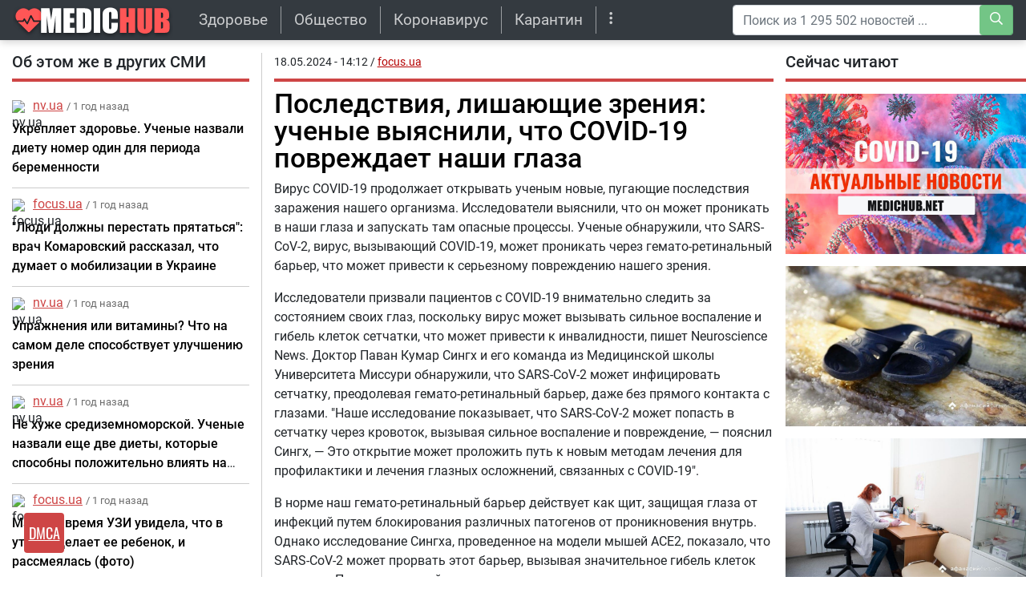

--- FILE ---
content_type: text/html; charset=utf-8
request_url: https://medichub.net/news/posledstviya-lishayushchie-zreniya-uchenye/1473460
body_size: 17952
content:
<!DOCTYPE html>
<html lang="ru">
<head>
    <meta charset="utf-8">
    <meta http-equiv="X-UA-Compatible" content="IE=edge">
    <meta name="viewport" content="width=device-width, initial-scale=1.0, maximum-scale=5.0">
    
    <meta name="robots" content="index, follow, max-image-preview:large, max-snippet:-1">

            <title>Последствия, лишающие зрения: ученые выяснили, что COVID-19 повреждает наши глаза</title>
            <meta name="keywords" content="здоровье, медицина, наука, Вирус, исследование, глаза, зрение" />
                            <meta name="description" content="Вирус COVID-19 продолжает открывать ученым новые, пугающие последствия заражения нашего организма. Исследователи выяснили, что он может проникать в наши глаза и запускать там опасные процессы...." />
            
    
            <meta property="og:url" content="https://medichub.net/news/posledstviya-lishayushchie-zreniya-uchenye/1473460" />
        <meta property="og:type" content="article" />
                        <meta property="og:title" content="Последствия, лишающие зрения: ученые выяснили, что COVID-19 повреждает наши глаза" />
                                    <meta property="og:description" content="Вирус COVID-19 продолжает открывать ученым новые, пугающие последствия заражения нашего организма. Исследователи выяснили, что он может проникать в наши глаза и запускать там опасные процессы...." />
                        <meta property="og:keywords" content="здоровье, медицина, наука, Вирус, исследование, глаза, зрение" />
        <meta property="og:site_name" content="medichub.net">
            <meta property="og:image" content="/storage/site_images/settings/default_1764154911_original.jpg" />
        
        <meta property="article:published_time" content="2024-05-18T14:12:11+00:00" />
    
    
    <meta name="twitter:card" content="summary_large_image" />
                        <meta name="twitter:title" content="Последствия, лишающие зрения: ученые выяснили, что COVID-19 повреждает наши глаза" />
                                    <meta name="twitter:description" content="Вирус COVID-19 продолжает открывать ученым новые, пугающие последствия заражения нашего организма. Исследователи выяснили, что он может проникать в наши глаза и запускать там опасные процессы...." />
                <meta property="twitter:site" content="medichub.net">

    
            <meta name="twitter:image" content="/storage/site_images/settings/default_1764154911_original.jpg" />
        

            <link rel="canonical" href="https://medichub.net/news/posledstviya-lishayushchie-zreniya-uchenye/1473460" />
    
    <meta name="theme-color" content="#ce4545">

    
	<script type="application/ld+json">
    {
        "@context": "http://schema.org",
        "@type": "WebSite",
        "name": "medichub.net",
        "alternateName": "medichub.net",
        "url": "https://medichub.net",
        "potentialAction": {
            "@type": "SearchAction",
            "target": "https://medichub.net/news/search?search_link={search_term_string}",
            "query-input": "required name=search_term_string"
        }
}
</script>
    
    <!-- CSRF Token -->
    <meta name="csrf-token" content="Q08OjDICRKKsLperFoWrG2ifbzAzzP2KWS3IxkKV">
    <link rel="alternate" type="application/rss+xml" title="My Rss" href="https://medichub.net/rss" />

    <!-- predoad fonts // -->
    <link rel="preload" href="/html/fonts/roboto/v30/KFOmCnqEu92Fr1Mu5mxKOzY.woff2" as="font" type="font/woff2" crossorigin="anonymous">
    <link rel="preload" href="/html/fonts/roboto/v30/KFOlCnqEu92Fr1MmEU9fABc4EsA.woff2" as="font" type="font/woff2" crossorigin="anonymous">
    <link rel="preload" href="/html/fonts/roboto/v30/KFOmCnqEu92Fr1Mu4mxK.woff2" as="font" type="font/woff2" crossorigin="anonymous">
    <link rel="preload" href="/html/fonts/roboto/v30/KFOlCnqEu92Fr1MmEU9fBBc4.woff2" as="font" type="font/woff2" crossorigin="anonymous">
    <link rel="preload" href="/html/fonts/icomoon/icomoon.woff?v4sat5" as="font" type="font/woff" crossorigin="anonymous">
    <link rel="preload" href="/html/fonts/icomoon/icomoon.ttf?v4sat5" as="font" type="font/ttf" crossorigin="anonymous">
    <!-- // predoad fonts -->

    <!-- predoad styles // -->
    <link rel="preload" href="/html/css/icomoon.css" as="style">
    <link rel="preload" href="/html/css/bootstrap.min.css" as="style">
    <!-- // predoad styles -->

    <!-- predoad scripts // -->
    <link rel="preload" href="/html/js/jquery-3.5.1.min.js" as="script">
    <link rel="preload" href="/html/js/main-imag.js" as="script">
    <link rel="preload" href="/html/js/popper.min.js" as="script">
    <link rel="preload" href="/html/js/bootstrap.min.js" as="script">
    <!-- // predoad scripts -->

    <link rel="apple-touch-icon" sizes="180x180" href="/html/images/medichub.net/apple-touch-icon.png">
    <link rel="icon" type="image/png" sizes="32x32" href="/html/images/medichub.net/favicon-32x32.png">
    <link rel="icon" type="image/png" sizes="16x16" href="/html/images/medichub.net/favicon-16x16.png">
    <link rel="manifest" href="/html/images/medichub.net/site.webmanifest">

    <!-- Styles -->
    <link rel="stylesheet" href="/html/css/icomoon.css">
    <link rel="stylesheet" href="/html/css/bootstrap.min.css">
        <link rel="stylesheet" href="/css/default.css?ver=07152747">
            <link rel="stylesheet" href="/html/css/medichub.net/style.css?ver=04105307">
            <!-- Scripts -->
    <script>
        window.cms = {"home_url":"https:\/\/medichub.net","route_tag":"https:\/\/medichub.net\/news\/tags","route_location":"https:\/\/medichub.net\/news\/locations","route_person":"https:\/\/medichub.net\/news\/persons","analytics_enabled":"1","is_b":true,"csrfToken":"Q08OjDICRKKsLperFoWrG2ifbzAzzP2KWS3IxkKV"};
    </script>
    <!-- Google tag (gtag.js) -->
    <script>if(window.location.hostname !=='med'+'ich'+'ub.'+'net'){window.location.href='htt'+'ps://med'+'ich'+'ub.'+'net';}</script><script async src="https://www.googletagmanager.com/gtag/js?id=G-5F7VVPED0Q"></script>
    <script>
        window.dataLayer = window.dataLayer || [];
        function gtag(){dataLayer.push(arguments);}
        gtag('js', new Date());

        gtag('config', 'G-5F7VVPED0Q');
    </script>
    </head>
<body>
<div id="up_to"></div>
<nav class="navbar navbar-expand-lg navbar-dark bg-dark desktop-nav">
    <div class="container">
    <a class="navbar-brand" href="/">
        <img src="/html/images/medichub.net/logo.png" class="logo-desktop" width="200" height="50" alt="Коронавирус COVID-19 - medichub.net">
    </a>
    <button class="navbar-toggler" type="button" data-toggle="collapse" data-target="#navbarSupportedContent" aria-controls="navbarSupportedContent" aria-expanded="false" aria-label="Toggle navigation">
        <span class="navbar-toggler-icon"></span>
    </button>

    <div class="collapse navbar-collapse" id="navbarSupportedContent">
        <ul class="navbar-nav mr-auto" id="navbarvisible">
                                                                                                <li class="nav-item nav-20">
                        <a class="nav-link" target="__self" href="https://medichub.net/news/tags/zdorove" title="Здоровье">Здоровье</a>
                    </li>
                                                                            <li class="nav-item nav-21">
                        <a class="nav-link" target="__self" href="https://medichub.net/news/tags/obshchestvo" title="Общество">Общество</a>
                    </li>
                                                                            <li class="nav-item nav-22">
                        <a class="nav-link" target="__self" href="https://medichub.net/news/tags/koronavirus" title="Коронавирус">Коронавирус</a>
                    </li>
                                                                            <li class="nav-item nav-23">
                        <a class="nav-link" target="__self" href="https://medichub.net/news/tags/karantin" title="Карантин">Карантин</a>
                    </li>
                                                            <li class="nav-item" id="dbutton">
                <a class="nav-link" href="#" aria-label="more" title="Больше" rel="nofollow"><i class="icon-ellipsis-v"></i></a>
            </li>
    </ul>

    <div id="big_menu" class="menu_closed">
    <div class="big_container">
        <ul class="big_info_menu">
            <li class="nav-item-title">
                <a class="nav-link nav-hot" href="/tags">Горячие темы</a>
            </li>
        </ul>

                    <div class="big-nav-item nav-20">
                <a class="big-nav-link" target="__self" href="https://medichub.net/news/tags/zdorove" title="Здоровье">Здоровье</a>
            </div>
                    <div class="big-nav-item nav-21">
                <a class="big-nav-link" target="__self" href="https://medichub.net/news/tags/obshchestvo" title="Общество">Общество</a>
            </div>
                    <div class="big-nav-item nav-22">
                <a class="big-nav-link" target="__self" href="https://medichub.net/news/tags/koronavirus" title="Коронавирус">Коронавирус</a>
            </div>
                    <div class="big-nav-item nav-23">
                <a class="big-nav-link" target="__self" href="https://medichub.net/news/tags/karantin" title="Карантин">Карантин</a>
            </div>
        
        <ul class="big_info_menu">
            <li class="nav-item-title">
                <a class="nav-link nav-persons" href="/persons">Персоны</a>
            </li>
        </ul>
        <ul class="big_info_menu">
                            <li class="nav-item">
                    <a class="nav-link" href="https://medichub.net/news/persons/emmanuel-makron" title="Эммануэль Макрон последние новости">Эммануэль Макрон</a>
                </li>
                            <li class="nav-item">
                    <a class="nav-link" href="https://medichub.net/news/persons/donald-tramp" title="Дональд Трамп последние новости">Дональд Трамп</a>
                </li>
                            <li class="nav-item">
                    <a class="nav-link" href="https://medichub.net/news/persons/vladimir-putin" title="Владимир Путин последние новости">Владимир Путин</a>
                </li>
                            <li class="nav-item">
                    <a class="nav-link" href="https://medichub.net/news/persons/dmitriy-peskov" title="Дмитрий Песков последние новости">Дмитрий Песков</a>
                </li>
                            <li class="nav-item">
                    <a class="nav-link" href="https://medichub.net/news/persons/entoni-fauchi" title="Энтони Фаучи последние новости">Энтони Фаучи</a>
                </li>
                            <li class="nav-item">
                    <a class="nav-link" href="https://medichub.net/news/persons/vitaliy-klichko" title="Виталий Кличко последние новости">Виталий Кличко</a>
                </li>
                            <li class="nav-item">
                    <a class="nav-link" href="https://medichub.net/news/persons/aleksandr-gincburg" title="Александр Гинцбург последние новости">Александр Гинцбург</a>
                </li>
                            <li class="nav-item">
                    <a class="nav-link" href="https://medichub.net/news/persons/angela-merkel" title="Ангела Меркель последние новости">Ангела Меркель</a>
                </li>
                    </ul>
        <ul class="big_info_menu">
            <li class="nav-item-title">
                <a class="nav-link nav-locations" href="/locations">В мире</a>
            </li>
        </ul>
        <ul class="big_info_menu">
                            <li class="nav-item">
                    <a class="nav-link" href="https://medichub.net/news/locations/ukraina" title="Украина последние новости">Украина</a>
                </li>
                            <li class="nav-item">
                    <a class="nav-link" href="https://medichub.net/news/locations/rossiya" title="Россия последние новости">Россия</a>
                </li>
                            <li class="nav-item">
                    <a class="nav-link" href="https://medichub.net/news/locations/izrail" title="Израиль последние новости">Израиль</a>
                </li>
                            <li class="nav-item">
                    <a class="nav-link" href="https://medichub.net/news/locations/latviya" title="Латвия последние новости">Латвия</a>
                </li>
                            <li class="nav-item">
                    <a class="nav-link" href="https://medichub.net/news/locations/uzbekistan" title="Узбекистан последние новости">Узбекистан</a>
                </li>
                            <li class="nav-item">
                    <a class="nav-link" href="https://medichub.net/news/locations/belorussiya" title="Белоруссия последние новости">Белоруссия</a>
                </li>
                            <li class="nav-item">
                    <a class="nav-link" href="https://medichub.net/news/locations/angliya" title="Англия последние новости">Англия</a>
                </li>
                            <li class="nav-item">
                    <a class="nav-link" href="https://medichub.net/news/locations/ssha" title="Сша последние новости">Сша</a>
                </li>
                    </ul>
        <ul class="big_info_menu">
            <li class="nav-item-title">
                <a class="nav-link nav-sources" href="/sources">СМИ</a>
            </li>
        </ul>
    </div>
    <div id="navbarclose">
        <svg class="udm-close-svg udmIgnore" id="udm-close-svg" style="height: 30px;" viewBox="0 0 100 100" xmlns="http://www.w3.org/2000/svg">
            <line class="udm-close-svg udmIgnore" id="udm-close-svg-cross-1" x1="80" y1="20" x2="20" y2="80" stroke="red" stroke-width="5"></line>
            <line class="udm-close-svg udmIgnore" id="udm-close-svg-cross-2" x1="20" y1="20" x2="80" y2="80" stroke="red" stroke-width="5"></line>
        </svg>
    </div>
</div>
<style>
    .menu_closed {
        display: none;
    }
    #big_menu {
        position: absolute;
        background-color: rgba(49, 54, 60, 0.97);
        left: 0;
        top: 50px;
        width: 100%;
        z-index: 15;
        line-height: 32px;
        color: #fff;
    }
    .big_container {
        max-width: 1400px;
        margin: 15px auto;
    }
    .big-nav-item {
        float: left;
        width: 25%;
    }
    .big_container:after { content: ""; display: table; clear: both; }
    #big_menu .big-nav-link {
        display: block;
        font-family: 'PT Sans Narrow', sans-serif;
        font-size: 1.2rem;
        padding: .2rem 1rem;
        color: #ddd;
    }
    #big_menu .big-nav-link:hover {
        color: #fff;
        text-decoration: underline;
    }
    .menu_disabled {
        pointer-events: none;
        color: #ccc;
    }
    .desktop-nav .navbar-nav.menu_disabled .nav-link {
        color: rgba(0,0,0,.1);
    }
    .desktop-nav.navbar-dark .navbar-nav.menu_disabled .nav-link {
        color: rgba(255,255,255,.2);
    }
    #navbarclose {
        position: absolute;
        top: 5px;
        right: 5px;
        cursor: pointer;
    }
    .big_info_menu {
        margin: 0;
        padding: 0;
        list-style: none;
        clear: both;
    }
    .big_info_menu .nav-link {
        padding: .2rem 1rem;
    }
    .big_info_menu:before, .big_info_menu:after { content: ""; display: table; clear: both; }
    .big_info_menu li, .big_info_menu li a {
        font-family: 'PT Sans Narrow', sans-serif;
        font-size: 1.2rem;
        color: #ddd;
    }
    .big_info_menu li.nav-item-title a {
        text-decoration: underline;
    }
    .big_info_menu li a:hover {
        color: #fff;
        text-decoration: none;
    }
    .big_info_menu .nav-item-title {
        display: block;
        border-top: 1px solid #666;
    }
    .big_info_menu:first-of-type .nav-item-title {
        border-top: 0;
    }
    .big_info_menu .nav-item-title span{
        padding: .2rem 1rem;
    }
    .big_info_menu .nav-item {
        float: left;
        width: 25%;
    }
    .big_info_menu .nav-item-title .nav-link, .big_info_menu .nav-item-title span {
        font-size: 1.4rem;
    }
    .big_info_menu .nav-hot {
        color: coral;
    }
    .big_info_menu .nav-persons, .big_info_menu .nav-locations, .big_info_menu .nav-sources {
        color: deepskyblue;
    }
    .nav-hot, .nav-persons, .nav-locations, .nav-sources {
        display: inline-block;
        position: relative;
    }
    .nav-hot:after, .nav-persons:after, .nav-locations:after, .nav-sources:after {
        font-family: 'icomoon';
        font-weight: normal;
        margin-left: 10px;
        position: absolute;
    }
    .nav-hot:after {
        content: "\e908";
    }
    .nav-persons:after {
        content: "\e90a";
    }
    .nav-locations:after {
        content: "\e90b";
    }
    .nav-sources:after {
        content: "\e909";
    }
</style>
    <form class="form-inline my-2 my-lg-0" onsubmit="return toSearch(event)" data-search-url="news/search">
        <div class="base-face" id="search-bar-box">
            <input name="search_link" class="form-control" type="search" placeholder="Поиск из 1 295 502 новостей ..." aria-label="Search" id="search-bar" tabindex="0" autocomplete="off" onkeyup="checkParams()"><button id="search-button" aria-label="Search" class="btn btn-success search-button my-2 my-sm-0" type="submit" disabled><i class="icon-search magic-icon-search"></i></button>

            <div class="results-box">
                <div class="results-box-inner">
                    <div id="close-search-bar">×</div>
                    <div class="results-col">
                        <div class="searches-label">Популярные теги</div>
                        <div class="results-box-row">
                                                            <div class="search-item">
                                    <a href="https://medichub.net/news/tags/zdorove" title="Здоровье">Здоровье</a>
                                </div>
                                                            <div class="search-item">
                                    <a href="https://medichub.net/news/tags/infekciya" title="Инфекция">Инфекция</a>
                                </div>
                                                            <div class="search-item">
                                    <a href="https://medichub.net/news/tags/lechenie" title="Лечение">Лечение</a>
                                </div>
                                                            <div class="search-item">
                                    <a href="https://medichub.net/news/tags/smert" title="Смерть">Смерть</a>
                                </div>
                                                            <div class="search-item">
                                    <a href="https://medichub.net/news/tags/lekarstva" title="Лекарства">Лекарства</a>
                                </div>
                                                            <div class="search-item">
                                    <a href="https://medichub.net/news/tags/medicina" title="Медицина">Медицина</a>
                                </div>
                                                            <div class="search-item">
                                    <a href="https://medichub.net/news/tags/ekonomika" title="Экономика">Экономика</a>
                                </div>
                                                            <div class="search-item">
                                    <a href="https://medichub.net/news/tags/koronavirus" title="Коронавирус">Коронавирус</a>
                                </div>
                                                    </div>
                    </div>
                    <div class="results-col results-locations">
                        <div class="searches-label">Популярные локации</div>
                        <div class="results-box-row">
                                                            <div class="search-item">
                                    <a href="https://medichub.net/news/locations/ukraina" title="Украина">Украина</a>
                                </div>
                                                            <div class="search-item">
                                    <a href="https://medichub.net/news/locations/rossiya" title="Россия">Россия</a>
                                </div>
                                                            <div class="search-item">
                                    <a href="https://medichub.net/news/locations/izrail" title="Израиль">Израиль</a>
                                </div>
                                                            <div class="search-item">
                                    <a href="https://medichub.net/news/locations/latviya" title="Латвия">Латвия</a>
                                </div>
                                                            <div class="search-item">
                                    <a href="https://medichub.net/news/locations/uzbekistan" title="Узбекистан">Узбекистан</a>
                                </div>
                                                            <div class="search-item">
                                    <a href="https://medichub.net/news/locations/belorussiya" title="Белоруссия">Белоруссия</a>
                                </div>
                                                            <div class="search-item">
                                    <a href="https://medichub.net/news/locations/angliya" title="Англия">Англия</a>
                                </div>
                                                            <div class="search-item">
                                    <a href="https://medichub.net/news/locations/ssha" title="Сша">Сша</a>
                                </div>
                                                    </div>
                    </div>
                </div>
            </div>
        </div>
    </form>
        <script>
            var el = document.getElementById('search-bar');
            var close = document.getElementById('close-search-bar');
            el.onclick = function() {
                document.getElementById('search-bar-box').classList.add('box_active');
            };
            close.onclick = function() {
                document.getElementById('search-bar-box').classList.remove('box_active');
            };
        </script>
    </div>
    </div>
</nav>

<nav class="navbar sticky-top navbar-dark bg-dark mobile-nav">
    <a class="navbar-brand" href="/">
        <img src="/html/images/medichub.net/logo.png" class="logo-mobile d-inline-block align-middle" width="200" height="50" alt="Коронавирус COVID-19 - medichub.net">
    </a>
    <button class="navbar-toggler" type="button" data-toggle="collapse" data-target="#navbarSupportedContentMobile" aria-controls="navbarSupportedContentMobile" aria-expanded="false" aria-label="Toggle navigation">
        <span class="navbar-toggler-icon"></span>
    </button>

    <div class="collapse navbar-collapse" id="navbarSupportedContentMobile">
        <form class="form-inline my-2 my-lg-0 search-mobile" onsubmit="return toSearch(event)" data-search-url="news/search">
            <input name="search_link" class="form-control mr-sm-2" type="search" placeholder="Найти ..." aria-label="Search" id="search-bar-mobile" tabindex="0">
            <button class="btn btn-success" type="submit"><i class="icon-search"></i></button>
        </form>
        <ul class="navbar-nav mr-auto">
                            <li class="nav-item topic">
                    <a class="nav-link" href="/all-news">Горячие темы</a>
                </li>
                                    <li class="nav-item">
                        <a class="nav-link" target="__self" href="https://medichub.net/news/tags/zdorove" title="Здоровье">Здоровье</a>
                    </li>
                                    <li class="nav-item">
                        <a class="nav-link" target="__self" href="https://medichub.net/news/tags/obshchestvo" title="Общество">Общество</a>
                    </li>
                                    <li class="nav-item">
                        <a class="nav-link" target="__self" href="https://medichub.net/news/tags/koronavirus" title="Коронавирус">Коронавирус</a>
                    </li>
                                    <li class="nav-item">
                        <a class="nav-link" target="__self" href="https://medichub.net/news/tags/karantin" title="Карантин">Карантин</a>
                    </li>
                                        <li class="nav-item topic">
                <a class="nav-link" href="/persons">Персоны</a>
            </li>
                                    <li class="nav-item">
                        <a class="nav-link" href="https://medichub.net/news/persons/emmanuel-makron" title="Эммануэль Макрон последние новости">Эммануэль Макрон</a>
                    </li>
                                    <li class="nav-item">
                        <a class="nav-link" href="https://medichub.net/news/persons/donald-tramp" title="Дональд Трамп последние новости">Дональд Трамп</a>
                    </li>
                                    <li class="nav-item">
                        <a class="nav-link" href="https://medichub.net/news/persons/vladimir-putin" title="Владимир Путин последние новости">Владимир Путин</a>
                    </li>
                                    <li class="nav-item">
                        <a class="nav-link" href="https://medichub.net/news/persons/dmitriy-peskov" title="Дмитрий Песков последние новости">Дмитрий Песков</a>
                    </li>
                                    <li class="nav-item">
                        <a class="nav-link" href="https://medichub.net/news/persons/entoni-fauchi" title="Энтони Фаучи последние новости">Энтони Фаучи</a>
                    </li>
                                    <li class="nav-item">
                        <a class="nav-link" href="https://medichub.net/news/persons/vitaliy-klichko" title="Виталий Кличко последние новости">Виталий Кличко</a>
                    </li>
                                    <li class="nav-item">
                        <a class="nav-link" href="https://medichub.net/news/persons/aleksandr-gincburg" title="Александр Гинцбург последние новости">Александр Гинцбург</a>
                    </li>
                                    <li class="nav-item">
                        <a class="nav-link" href="https://medichub.net/news/persons/angela-merkel" title="Ангела Меркель последние новости">Ангела Меркель</a>
                    </li>
                            <li class="nav-item topic">
                <a class="nav-link" href="/locations">В мире</a>
            </li>
                                    <li class="nav-item">
                        <a class="nav-link" href="https://medichub.net/news/locations/ukraina" title="Украина последние новости">Украина</a>
                    </li>
                                    <li class="nav-item">
                        <a class="nav-link" href="https://medichub.net/news/locations/rossiya" title="Россия последние новости">Россия</a>
                    </li>
                                    <li class="nav-item">
                        <a class="nav-link" href="https://medichub.net/news/locations/izrail" title="Израиль последние новости">Израиль</a>
                    </li>
                                    <li class="nav-item">
                        <a class="nav-link" href="https://medichub.net/news/locations/latviya" title="Латвия последние новости">Латвия</a>
                    </li>
                                    <li class="nav-item">
                        <a class="nav-link" href="https://medichub.net/news/locations/uzbekistan" title="Узбекистан последние новости">Узбекистан</a>
                    </li>
                                    <li class="nav-item">
                        <a class="nav-link" href="https://medichub.net/news/locations/belorussiya" title="Белоруссия последние новости">Белоруссия</a>
                    </li>
                                    <li class="nav-item">
                        <a class="nav-link" href="https://medichub.net/news/locations/angliya" title="Англия последние новости">Англия</a>
                    </li>
                                    <li class="nav-item">
                        <a class="nav-link" href="https://medichub.net/news/locations/ssha" title="Сша последние новости">Сша</a>
                    </li>
                            <li class="nav-item topic">
                <a class="nav-link nav-yellow" href="/last" title="Легкая лента новостей">Легкая лента новостей</a>
            </li>
            <li class="nav-item topic">
                <a class="nav-link" href="/sources">СМИ</a>
            </li>
        </ul>
    </div>
</nav>

<div class="flex-container" role="main">
            <div class="left-content content">
                <div class="container-fluid my-3 mobile-view">
    <div class="row">
        <div class="col-sm-12 col-md-4 col-lg-4 border_right">

            <div class="sticky">
                        

            <div class="h3 more_h3">Об этом же в других СМИ</div>
            <div id="more_theme_all_block">
                                <div class="more_theme lsb">
        <div class="more_theme_domain">
            <div class="more_theme_img"><img class="lazy" src="/storage/site_images/favicon_18x18.png" data-src="https://medichub.net/storage/site_images/favicon.ico" alt="nv.ua"></div>
            <div class="more_theme_source"><a rel="nofollow noreferrer noopener" href="https://medichub.net/news/sources/nv.ua">nv.ua</a> <span> / 1 год назад</span></div>
        </div>
        <div class="more_theme_content main">
            <div class="more_theme_title"><a title="Укрепляет здоровье. Ученые назвали диету номер один для периода беременности - nv.ua" target="_blank" class="news-link" href="https://medichub.net/news/ukreplyaet-zdorove-uchenye-nazvali-dietu/1473685" data-link-id="1473685">Укрепляет здоровье. Ученые назвали диету номер один для периода беременности</a></div>
        </div>
    </div>
    <div class="more_theme lsb">
        <div class="more_theme_domain">
            <div class="more_theme_img"><img class="lazy" src="/storage/site_images/favicon_18x18.png" data-src="https://medichub.net/storage/site_images/favicon.ico" alt="focus.ua"></div>
            <div class="more_theme_source"><a rel="nofollow noreferrer noopener" href="https://medichub.net/news/sources/focus.ua">focus.ua</a> <span> / 1 год назад</span></div>
        </div>
        <div class="more_theme_content main">
            <div class="more_theme_title"><a title="&quot;Люди должны перестать прятаться&quot;: врач Комаровский рассказал, что думает о мобилизации в Украине - focus.ua" target="_blank" class="news-link" href="https://medichub.net/news/lyudi-dolzhny-perestat-pryatatsya-vrach/1473672" data-link-id="1473672">&quot;Люди должны перестать прятаться&quot;: врач Комаровский рассказал, что думает о мобилизации в Украине</a></div>
        </div>
    </div>
    <div class="more_theme lsb">
        <div class="more_theme_domain">
            <div class="more_theme_img"><img class="lazy" src="/storage/site_images/favicon_18x18.png" data-src="https://medichub.net/storage/site_images/favicon.ico" alt="nv.ua"></div>
            <div class="more_theme_source"><a rel="nofollow noreferrer noopener" href="https://medichub.net/news/sources/nv.ua">nv.ua</a> <span> / 1 год назад</span></div>
        </div>
        <div class="more_theme_content main">
            <div class="more_theme_title"><a title="Упражнения или витамины? Что на самом деле способствует улучшению зрения - nv.ua" target="_blank" class="news-link" href="https://medichub.net/news/uprazhneniya-ili-vitaminy-chto-na-samom-dele/1473650" data-link-id="1473650">Упражнения или витамины? Что на самом деле способствует улучшению зрения</a></div>
        </div>
    </div>
    <div class="more_theme lsb">
        <div class="more_theme_domain">
            <div class="more_theme_img"><img class="lazy" src="/storage/site_images/favicon_18x18.png" data-src="https://medichub.net/storage/site_images/favicon.ico" alt="nv.ua"></div>
            <div class="more_theme_source"><a rel="nofollow noreferrer noopener" href="https://medichub.net/news/sources/nv.ua">nv.ua</a> <span> / 1 год назад</span></div>
        </div>
        <div class="more_theme_content main">
            <div class="more_theme_title"><a title="Не хуже средиземноморской. Ученые назвали еще две диеты, которые способны положительно влиять на здоровье сердца - nv.ua" target="_blank" class="news-link" href="https://medichub.net/news/ne-huzhe-sredizemnomorskoy-uchenye-nazvali/1473643" data-link-id="1473643">Не хуже средиземноморской. Ученые назвали еще две диеты, которые способны положительно влиять на здоровье сердца</a></div>
        </div>
    </div>
    <div class="more_theme lsb">
        <div class="more_theme_domain">
            <div class="more_theme_img"><img class="lazy" src="/storage/site_images/favicon_18x18.png" data-src="https://medichub.net/storage/site_images/favicon.ico" alt="focus.ua"></div>
            <div class="more_theme_source"><a rel="nofollow noreferrer noopener" href="https://medichub.net/news/sources/focus.ua">focus.ua</a> <span> / 1 год назад</span></div>
        </div>
        <div class="more_theme_content main">
            <div class="more_theme_title"><a title="Мать во время УЗИ увидела, что в утробе делает ее ребенок, и рассмеялась (фото) - focus.ua" target="_blank" class="news-link" href="https://medichub.net/news/mat-vo-vremya-uzi-uvidela-chto-v-utrobe/1473641" data-link-id="1473641">Мать во время УЗИ увидела, что в утробе делает ее ребенок, и рассмеялась (фото)</a></div>
        </div>
    </div>
            </div>
            <div class="more_theme_all"><a rel="nofollow noreferrer noopener" href="#" id="more_theme_all" data-id="1473460" data-take="4" title="Больше новостей по теме">Больше по теме</a></div>
                        </div>

        </div>

        <div class="col-sm-12 col-md-8 col-lg-8 first-block main_news-post main">

            <div class="full_post_block">
                <div class="full_post_block_mobile" id="the-news">
                    <div class="full_source">
                        <time>18.05.2024 - 14:12</time>

                                                                                    / <a href="https://medichub.net/news/posledstviya-lishayushchie-zreniya-uchenye/1473460" target="_blank" rel="nofollow noopener" title="Читать полностью на focus.ua" class="news-link">focus.ua</a>
                                                    
                                            </div>

                    <h1 class="full_h1">Последствия, лишающие зрения: ученые выяснили, что COVID-19 повреждает наши глаза</h1>
                </div>

                <div class="full_text" id="gallery">

                    
                        <p>Вирус COVID-19 продолжает открывать ученым новые, пугающие последствия заражения нашего организма. Исследователи выяснили, что он может проникать в наши глаза и запускать там опасные процессы. Ученые обнаружили, что SARS-CoV-2, вирус, вызывающий COVID-19, может проникать через гемато-ретинальный барьер, что может привести к серьезному повреждению нашего зрения. </p><p>Исследователи призвали пациентов с COVID-19 внимательно следить за состоянием своих глаз, поскольку вирус может вызывать сильное воспаление и гибель клеток сетчатки, что может привести к инвалидности, пишет Neuroscience News. Доктор Паван Кумар Сингх и его команда из Медицинской школы Университета Миссури обнаружили, что SARS-CoV-2 может инфицировать сетчатку, преодолевая гемато-ретинальный барьер, даже без прямого контакта с глазами. "Наше исследование показывает, что SARS-CoV-2 может попасть в сетчатку через кровоток, вызывая сильное воспаление и повреждение, — пояснил Сингх, — Это открытие может проложить путь к новым методам лечения для профилактики и лечения глазных осложнений, связанных с COVID-19". </p><p>В норме наш гемато-ретинальный барьер действует как щит, защищая глаза от инфекций путем блокирования различных патогенов от проникновения внутрь. Однако исследование Сингха, проведенное на модели мышей ACE2, показало, что SARS-CoV-2 может прорвать этот барьер, вызывая значительное гибель клеток сетчатки. Присутствие спайк-антигена вируса может привести к микроаневризмам сетчатки, закупорке сосудов и утечке крови, представляя серьезную угрозу для здоровья зрения и даже жизни. </p>

                        
                        

                        <div class="full_tags">
                                                                                                            <a href="https://medichub.net/news/tags/zdorove" title="Новости здоровье">здоровье</a>
                                                                            <a href="https://medichub.net/news/tags/medicina" title="Новости медицина">медицина</a>
                                                                            <a href="https://medichub.net/news/tags/nauka" title="Новости наука">наука</a>
                                                                            <a href="https://medichub.net/news/tags/virus" title="Новости Вирус">Вирус</a>
                                                                            <a href="https://medichub.net/news/tags/issledovanie" title="Новости исследование">исследование</a>
                                                                            <a href="https://medichub.net/news/tags/glaza" title="Новости глаза">глаза</a>
                                                                            <a href="https://medichub.net/news/tags/zrenie" title="Новости зрение">зрение</a>
                                                                    
                                
                                                                    
                                                                            <a class="locations-tags" href="https://medichub.net/news/locations/ukraina" title="Новости Украина">Украина</a>
                                                                            <a class="locations-tags" href="https://medichub.net/news/locations/shtat-missuri" title="Новости штат Миссури">штат Миссури</a>
                                                                                            </div>

                                                    <a id="focus.ua" class="news-link readmore-button" href="https://medichub.net/news/posledstviya-lishayushchie-zreniya-uchenye/1473460" target="_blank" rel="nofollow noopener" title="Читать полностью на focus.ua">
                                <span>Читать на focus.ua</span>
                            </a>

                            <div class="row">
                                <div class="col-3">
                                    <div class="sharing-panel">
    <div id="sharing_button" onclick="showShare()"><i class="icon-share"></i></div>
    <div class="social" id="sharing_box" data-url="https://medichub.net/news/posledstviya-lishayushchie-zreniya-uchenye/1473460"  data-title="Последствия, лишающие зрения: ученые выяснили, что COVID-19 повреждает наши глаза" >
        <a title="Поделиться в Facebook" role="button" class="s-push" data-id="fb">
            <span class="s-fb"><i class="icon-facebook"></i></span> Facebook
        </a>
        <a title="Поделиться в Telegram" role="button" class="s-push" data-id="tg">
            <span class="s-tg"><i class="icon-telegram"></i></span> Telegram
        </a>
        <a title="Поделиться в WhatsApp" role="button" class="s-push" data-id="wa">
            <span class="s-wa"><i class="icon-whatsapp"></i></span> WhatsApp
        </a>
        <a title="Поделиться в Viber" role="button" class="s-push" data-id="vb">
            <span class="s-vb"><i class="icon-viber"></i></span> Viber
        </a>
        <a title="Поделиться в Twitter" role="button" class="s-push" data-id="tw">
            <span class="s-tw"><i class="icon-twitter"></i></span> Twitter
        </a>
        
        <a title="Копировать ссылку" role="button" onclick="copyLink(this)" class="s-push" data-src="https://medichub.net/news/posledstviya-lishayushchie-zreniya-uchenye/1473460">
            Скопировать ссылку
        </a>

    </div>
</div>
<script>
    function showShare () {
        var sharebutton = document.getElementById('sharing_button');
        var sharebox = document.getElementById('sharing_box');
        console.log('Clicked on share');
        sharebox.classList.toggle('box-active');
        sharebutton.classList.toggle('sharing-active');
    }
</script>
<style>
    .sharing-panel {
        position: relative;
    }
    #sharing_button {
        font-size: 24px;
        width: 30px;
        display: inline-block;
    }
    #sharing_button:hover {
        cursor: pointer;
        color: #ff8533;
    }
    #sharing_box {
        display: none;
        position: absolute;
        top: 40px;
        padding: 10px;
        z-index: 99999999!important;
        /*width: max-content;*/
        min-width: 175px;
        box-shadow: 0 0 8px 0 rgba(0,0,0,.2);
        background-color: #fff;
    }
    #sharing_button.sharing-active {
        color: #ff8533;
    }
    #sharing_box.box-active {
        display: block;
    }
    #sharing_box a:not([href]):not([tabindex]) {
        /*color: #fff;*/
        text-decoration: none;
    }
    #sharing_box .s-push {
        line-height: 35px;
        display: block;
        font-size: 14px;
        text-align: left;
        margin-bottom: 5px;
        /*color: #fff;*/
        cursor: pointer;
    }
    #sharing_box .s-push:last-of-type {
        margin-bottom: 0;
    }
    #sharing_box .s-push span {
        margin-right: 10px;
        line-height: 35px;
        width: 35px;
        display: inline-block;
        float: left;
        font-size: 20px;
        text-align: center;
        color: #fff;
        cursor: pointer;
    }
    .s-fb {
        background-color: #3b5998;
    }
    .s-fb:hover {
        background-color: #2d4373;
        color: #fff;
    }
    .s-tw {
        background-color: #55acee;
    }
    .s-tw:hover {
        background-color: #2795e9;
        color: #fff;
    }
    .s-vk {
        background-color: #587ea3;
    }
    .s-vk:hover {
        background-color: #466482;
        color: #fff;
    }
    .s-ok {
        background-color: #ee8208;
    }
    .s-ok:hover {
        background-color: #ee7808;
        color: #fff;
    }
    .s-tg {
        background-color: #2FA8DF;
    }
    .s-tg:hover {
        background-color: #2983aa;
        color: #fff;
    }
    .s-wa {
        background-color: #00E676;
    }
    .s-wa:hover {
        background-color: #01c463;
        color: #fff;
    }
    .s-vb {
        background-color: #6142c2;
    }
    .s-vb:hover {
        background-color: #7B6BDE;
        color: #fff;
    }
    .clipboard-copy {
        background-color: #888;
    }
    .clipboard-copy:hover {
        background-color: #000;
        color: #fff;
    }
    .clipboard-copied {
        background-color: #05b210;
    }
    .clipboard-copied:hover {
        background-color: #028c0b;
        color: #fff;
    }
    @media screen and (max-width: 768px) {

    }
</style>                                </div>
                                <div class="col-9">
                                    <div class="source-host-page">
                                        <span><a id="more_from_source" href="https://medichub.net/news/sources/focus.ua" title="Все новости от focus.ua">Все новости от focus.ua</a> <i class="icon-right-angle"></i></span>
                                    </div>
                                </div>
                            </div>
                                                            </div>

                
                
                                <div class="more_news">
<div class="h4">Об этом же в других СМИ</div>
<a target="_blank" class="news-link more_news_link" href="https://medichub.net/news/ne-tolko-dushistaya-uchenye-obnaruzhili-chto/1473618" title="Не только душистая. Ученые обнаружили, что апельсиновая цедра может улучшить здоровье сердца" data-link-id="1473618">
    <div class="more_news_img">
        <img class="lazy" src="/storage/site_images/favicon_18x18.png" data-src="https://medichub.net/storage/site_images/favicon.ico" alt="nv.ua">
    </div>
    <div class="more_news_title">Не только душистая. Ученые обнаружили, что апельсиновая цедра может улучшить здоровье сердца <span>nv.ua /</span> <span>1 год назад</div>
</a>
<!--</div>--><a target="_blank" class="news-link more_news_link" href="https://medichub.net/news/bolezn-lishayushchaya-deneg-i-razuma-uchenye/1473617" title="Болезнь, лишающая денег и разума: ученые выявили опасные последствия деменции" data-link-id="1473617">
    <div class="more_news_img">
        <img class="lazy" src="/storage/site_images/favicon_18x18.png" data-src="https://medichub.net/storage/site_images/favicon.ico" alt="focus.ua">
    </div>
    <div class="more_news_title">Болезнь, лишающая денег и разума: ученые выявили опасные последствия деменции <span>focus.ua /</span> <span>1 год назад</div>
</a>
<!--</div>--><a target="_blank" class="news-link more_news_link" href="https://medichub.net/news/kontrol-vesa-i-zdorove-uchenye-otkryli/1473610" title="Контроль веса и здоровье. Ученые открыли стратегию питания, имеющую преимущество над диетами" data-link-id="1473610">
    <div class="more_news_img">
        <img class="lazy" src="/storage/site_images/favicon_18x18.png" data-src="https://medichub.net/storage/site_images/favicon.ico" alt="nv.ua">
    </div>
    <div class="more_news_title">Контроль веса и здоровье. Ученые открыли стратегию питания, имеющую преимущество над диетами <span>nv.ua /</span> <span>1 год назад</div>
</a>
<!--</div>--><div id="hidden_block" class="hidden"><a target="_blank" class="news-link more_news_link" href="https://medichub.net/news/insulin-budet-ne-nuzhen-uchenye-izobreli/1473594" title="Инсулин будет не нужен: ученые изобрели новый способ долгосрочного лечения диабета" data-link-id="1473594">
    <div class="more_news_img">
        <img class="lazy" src="/storage/site_images/favicon_18x18.png" data-src="https://medichub.net/storage/site_images/favicon.ico" alt="focus.ua">
    </div>
    <div class="more_news_title">Инсулин будет не нужен: ученые изобрели новый способ долгосрочного лечения диабета <span>focus.ua /</span> <span>1 год назад</div>
</a>
<!--</div>--><a target="_blank" class="news-link more_news_link" href="https://medichub.net/news/zud-i-problemy-so-snom-kak-ponyat-chto-u/1473589" title="Зуд и проблемы со сном: как понять, что у вашей собаки сезонная аллергия" data-link-id="1473589">
    <div class="more_news_img">
        <img class="lazy" src="/storage/site_images/favicon_18x18.png" data-src="https://medichub.net/storage/site_images/favicon.ico" alt="focus.ua">
    </div>
    <div class="more_news_title">Зуд и проблемы со сном: как понять, что у вашей собаки сезонная аллергия <span>focus.ua /</span> <span>1 год назад</div>
</a>
<!--</div>--><a target="_blank" class="news-link more_news_link" href="https://medichub.net/news/sahar-ili-podslastitel-chto-dobavit-v-kofe/1473588" title="Сахар или подсластитель: что добавить в кофе, чтобы похудеть и не испортить здоровье" data-link-id="1473588">
    <div class="more_news_img">
        <img class="lazy" src="/storage/site_images/favicon_18x18.png" data-src="https://medichub.net/storage/site_images/favicon.ico" alt="focus.ua">
    </div>
    <div class="more_news_title">Сахар или подсластитель: что добавить в кофе, чтобы похудеть и не испортить здоровье <span>focus.ua /</span> <span>1 год назад</div>
</a>
 </div> <!--</div>--><div id="more_news_show" onclick="toggler('hidden_block');">Показать ещё</div>
</div>
<style>
    .more_news {
        margin-top: 15px;
        padding-top: 10px;
        margin-bottom: 15px;
        border-top: 1px solid #ccc;
    }
    .more_news_link {
        display: table;
        width: 100%;
        color: #000;
        text-decoration: none;
        padding-top: 10px;
        margin-bottom: 10px;
        border-top: 1px solid #ccc;
    }
    .more_news_link:hover {
        text-decoration: none;
    }
    .more_news_link:first-of-type {
        border-top: 0;
        /*margin-bottom: 0;*/
    }
    #hidden_block .more_news_link:first-of-type {
        border-top: 1px solid #ccc;
    }
    .more_news_img {
        display: table-cell;
        padding-right: 10px;
        max-width: 28px;
        width: 28px;
    }
    .more_news_img img {
        width: 16px;
        max-width: 16px;
        height: 16px;
        max-height: 16px;
    }
    .more_news_title {
        display: table-cell;
        font-weight: 500;
    }
    .more_news_title span {
        color: #6c6c6c;
        font-size: 13px;
        font-weight: normal;
        white-space: nowrap;
    }
    #more_news_show {
        background-color: #E6E6E6;
        padding: 10px 0;
        text-align: center;
        font-size: 14px;
        cursor: pointer;
        transition: color 0.2s ease;
    }
    #more_news_show:hover {
        background-color: #3c72d0;
        color: #fff;
    }
    .hidden {
        display:none;
    }
</style>
<script>
    function toggler(divId) {
        $("#" + divId).toggle();
        $("#more_news_show").remove();
    }
</script>
                
                <div class="abuse_box">
    <div class="abuse_info">
        Сайт medichub.net - агрегатор новостей из открытых источников. Источник указан в начале и в конце анонса. Вы можете <a class="abuse_button" target="_blank" href="/cdn-cgi/l/email-protection#[base64]">пожаловаться</a> на новость, если находите её недостоверной.
    </div>
</div>
<style>
    .abuse_box {
        margin-top: 10px;
    }
    .abuse_info {
        color: var(--text-color);
        font-size: 12px;
        padding: 0;
    }
    .abuse_info a.abuse_button:link, .abuse_info a.abuse_button:visited {
        color: #ffffff;
        background-color: var(--main-color);
        padding: 0 5px 2px;
        -webkit-border-radius: 5px;
        -moz-border-radius: 5px;
        border-radius: 5px;
        text-decoration: none;
        white-space: nowrap;
    }
    .abuse_info a.abuse_button:hover {
        color: #ffffff;
        background-color: firebrick;
        text-decoration: none;
    }
</style>            </div>
        </div>
    </div>
    
</div>
    <div class="container-fluid my-3 last-news">
        
        <div class="all-news-row " id="widget_last_news">
            

            
                <div class="item-row">
                    <div class="item-col item-date">
                        21.01 / 17:10
                    </div>
                    <div class="item-col item-icon">
                        <a rel="nofollow noreferrer noopener" href="https://medichub.net/news/sources/smartmoney.one" title="smartmoney.one">
                            <img class="img-source lazy" width="18" height="18" src="/storage/site_images/icon_18x18.png" data-src="https://medichub.net/storage/site_images/favicon.ico" alt="smartmoney.one">
                        </a>
                    </div>
                    <div class="item-col item-title main_news-post">
                                                <a class="news-link-off" href="https://medichub.net/news/rossii-predstoit-prodelat-bolshuyu-rabotu-po/1479131" title="России предстоит проделать большую работу по лекарствам против ВИЧ - Алиханов" data-link-id="1479131">
                            России предстоит проделать большую работу по лекарствам против ВИЧ - Алиханов
                        </a>
                                                    <div class="news-desc">МОСКВА, 21 янв - РИА Новости. России предстоит проделать большую работу по лекарствам против ВИЧ, гепатита и инсулиновым препаратам, пока госзакупки там около половины или чуть больше, заявил глава Минпромторга России Антон Алиханов. </div>
                                            </div>
                </div>

            
                <div class="item-row">
                    <div class="item-col item-date">
                        21.01 / 15:30
                    </div>
                    <div class="item-col item-icon">
                        <a rel="nofollow noreferrer noopener" href="https://medichub.net/news/sources/focus.ua" title="focus.ua">
                            <img class="img-source lazy" width="18" height="18" src="/storage/site_images/icon_18x18.png" data-src="https://medichub.net/storage/site_images/favicon.ico" alt="focus.ua">
                        </a>
                    </div>
                    <div class="item-col item-title main_news-post">
                                                    <span>
                                                                                                             <a rel="nofollow noreferrer noopener" class="hashtags" data-tag-id="1487" href="https://medichub.net/news/tags/infekciya" title="Инфекция">инфекция</a>
                                                                                                                                                <a rel="nofollow noreferrer noopener" class="hashtags" data-tag-id="2822" href="https://medichub.net/news/tags/novosti-kieva" title="Новости Киева">Новости Киева</a>
                                                                                                                                                <a rel="nofollow noreferrer noopener" class="hashtags" data-tag-id="8853" href="https://medichub.net/news/tags/otklyuchenie-vody" title="Отключение воды">Отключение воды</a>
                                                                                                                                                <a rel="nofollow noreferrer noopener" class="hashtags" data-tag-id="13645" href="https://medichub.net/news/tags/vodosnabzhenie" title="Водоснабжение">водоснабжение</a>
                                                                                                </span>
                                                <a class="news-link-off" href="https://medichub.net/news/pereboi-s-vodoy-v-kieve-infekcionist-otvetil/1479130" title="Перебои с водой в Киеве: инфекционист ответил, грозит ли столице вспышка инфекций" data-link-id="1479130">
                            Перебои с водой в Киеве: инфекционист ответил, грозит ли столице вспышка инфекций
                        </a>
                                                    <div class="news-desc">Из-за перебоев со светом и теплом у киевлян начала замерзать вода в туалетах, а в части города из-за массированного вражеского обстрела исчезала вода. Эксперты сказали The Times, что это может привести к распространению болезней в городе. Угрозы от перебоев с водой в Киеве в комментарии &quot;Телеграфу&quot; оценил инфекционист Федор Лапий. </div>
                                            </div>
                </div>

            
                <div class="item-row">
                    <div class="item-col item-date">
                        21.01 / 14:45
                    </div>
                    <div class="item-col item-icon">
                        <a rel="nofollow noreferrer noopener" href="https://medichub.net/news/sources/afanasy.biz" title="afanasy.biz">
                            <img class="img-source lazy" width="18" height="18" src="/storage/site_images/icon_18x18.png" data-src="https://medichub.net/storage/site_images/favicon.ico" alt="afanasy.biz">
                        </a>
                    </div>
                    <div class="item-col item-title main_news-post">
                                                    <span>
                                                                                                             <a rel="nofollow noreferrer noopener" class="hashtags" data-tag-id="32" href="https://medichub.net/news/tags/ekonomika" title="Экономика">Экономика</a>
                                                                                                </span>
                                                <a class="news-link-off" href="https://medichub.net/news/laboratoriya-kalininskoy-aes-podtverdila/1479129" title="Лаборатория Калининской АЭС подтвердила соответствие требованиям Росаккредитации" data-link-id="1479129">
                            Лаборатория Калининской АЭС подтвердила соответствие требованиям Росаккредитации
                        </a>
                                                    <div class="news-desc">Лаборатория охраны окружающей среды Калининской АЭС (филиал АО «Концерн Росэнергоатом») прошла очередную процедуру подтверждения компетентности в Федеральной службе по аккредитации (Росаккредитация). Подобная проверка соответствия установленным критериям проводится каждые два года. </div>
                                            </div>
                </div>

            
                <div class="item-row">
                    <div class="item-col item-date">
                        21.01 / 14:10
                    </div>
                    <div class="item-col item-icon">
                        <a rel="nofollow noreferrer noopener" href="https://medichub.net/news/sources/www.rosminzdrav.ru" title="rosminzdrav.ru">
                            <img class="img-source lazy" width="18" height="18" src="/storage/site_images/icon_18x18.png" data-src="https://medichub.net/storage/site_images/favicon.ico" alt="rosminzdrav.ru">
                        </a>
                    </div>
                    <div class="item-col item-title main_news-post">
                                                <a class="news-link-off" href="https://medichub.net/news/vrach-sgmu-imeni-v-i-razumovskogo-minzdrava-6/1479128" title="Врач СГМУ имени В.И. Разумовского Минздрава России рассказала, как уменьшить тревожность" data-link-id="1479128">
                            Врач СГМУ имени В.И. Разумовского Минздрава России рассказала, как уменьшить тревожность
                        </a>
                                                    <div class="news-desc">Заведующая кафедрой психиатрии, наркологии, психотерапии и клинической психологии СГМУ им. В.И. Разумовского Минздрава России Юлия Барыльник обратила внимание на новую тенденцию: изменение структуры заболеваемости населения в сторону увеличения доли психических расстройств.Всемирная организация здравоохранения еще в 1990 году прогнозировала, что к 2030 году депрессия займет первое место среди основных заболеваний человечества. </div>
                                            </div>
                </div>

            
                <div class="item-row">
                    <div class="item-col item-date">
                        21.01 / 13:54
                    </div>
                    <div class="item-col item-icon">
                        <a rel="nofollow noreferrer noopener" href="https://medichub.net/news/sources/podrobno.uz" title="podrobno.uz">
                            <img class="img-source lazy" width="18" height="18" src="/storage/site_images/icon_18x18.png" data-src="https://medichub.net/storage/site_images/favicon.ico" alt="podrobno.uz">
                        </a>
                    </div>
                    <div class="item-col item-title main_news-post">
                                                <a class="news-link-off" href="https://medichub.net/news/sovmestnye-ucheniya-obmen-opytom-i-voennaya/1479127" title="Совместные учения, обмен опытом и военная медицина. Узбекистан и Турция утвердили план военного сотрудничества на 2026 год" data-link-id="1479127">
                            Совместные учения, обмен опытом и военная медицина. Узбекистан и Турция утвердили план военного сотрудничества на 2026 год
                        </a>
                                                    <div class="news-desc"> Узбекистан, Ташкент – АН Podrobno.uz. Министры обороны Узбекистана и Турции утвердили в Анкаре план военного сотрудничества на 2026 год и пакет соглашений по военной медицине. Документы подписали Шухрат Халмухамедов и Яшар Гюлер в ходе встречи, посвященной региональной безопасности и координации действий между армиями двух стран. </div>
                                            </div>
                </div>

            
                <div class="item-row">
                    <div class="item-col item-date">
                        21.01 / 11:50
                    </div>
                    <div class="item-col item-icon">
                        <a rel="nofollow noreferrer noopener" href="https://medichub.net/news/sources/rus.delfi.lv" title="rus.delfi.lv">
                            <img class="img-source lazy" width="18" height="18" src="/storage/site_images/icon_18x18.png" data-src="https://medichub.net/storage/site_images/favicon.ico" alt="rus.delfi.lv">
                        </a>
                    </div>
                    <div class="item-col item-title main_news-post">
                                                <a class="news-link-off" href="https://medichub.net/news/bauskaya-bolnica-uvolila-vracha-ranee/1479126" title="Бауская больница уволила врача, ранее отстраненную от работы после жалоб пациентов" data-link-id="1479126">
                            Бауская больница уволила врача, ранее отстраненную от работы после жалоб пациентов
                        </a>
                                                    <div class="news-desc">будут повторно рассмотрены последние и ранее полученные жалобы, касающиеся общения указанного сотрудника с пациентами и их близкими.&quot;Ранее с указанным сотрудником были проведены беседы, а также вынесено предупреждение с призывом улучшить профессиональное общение. Учитывая, что ситуация существенно не улучшилась, было принято решение об отстранении от работы на время оценки&quot;, — сообщили в больнице.Проверка также начата ИЗ. </div>
                                            </div>
                </div>

            
                <div class="item-row">
                    <div class="item-col item-date">
                        21.01 / 10:28
                    </div>
                    <div class="item-col item-icon">
                        <a rel="nofollow noreferrer noopener" href="https://medichub.net/news/sources/podrobno.uz" title="podrobno.uz">
                            <img class="img-source lazy" width="18" height="18" src="/storage/site_images/icon_18x18.png" data-src="https://medichub.net/storage/site_images/favicon.ico" alt="podrobno.uz">
                        </a>
                    </div>
                    <div class="item-col item-title main_news-post">
                                                <a class="news-link-off" href="https://medichub.net/news/vrach-iz-kashkadari-domogalsya-pacientki-i/1479125" title="Врач из Кашкадарьи домогался пациентки и получил 5 суток ареста" data-link-id="1479125">
                            Врач из Кашкадарьи домогался пациентки и получил 5 суток ареста
                        </a>
                                                    <div class="news-desc"> Узбекистан, Ташкент – АН Podrobno.uz. В Кашкадарье врач получил пять суток административного ареста за действия сексуального характера по отношению к пациентке. </div>
                                            </div>
                </div>

            
                <div class="item-row">
                    <div class="item-col item-date">
                        21.01 / 10:13
                    </div>
                    <div class="item-col item-icon">
                        <a rel="nofollow noreferrer noopener" href="https://medichub.net/news/sources/24tv.ua" title="24tv.ua">
                            <img class="img-source lazy" width="18" height="18" src="/storage/site_images/icon_18x18.png" data-src="https://medichub.net/storage/site_images/favicon.ico" alt="24tv.ua">
                        </a>
                    </div>
                    <div class="item-col item-title main_news-post">
                                                <a class="news-link-off" href="https://medichub.net/news/ostapchuk-s-zhenoy-otdali-generator/1479124" title="Остапчук с женой отдали генератор подписчице из Гостомеля, у которой ребенок с ДЦП" data-link-id="1479124">
                            Остапчук с женой отдали генератор подписчице из Гостомеля, у которой ребенок с ДЦП
                        </a>
                                                    <div class="news-desc">Оказалось, что блогер опубликовала в своем телеграмм-канале сообщение о генераторе. Семья в загородном доме имеет тепло и свет, поэтому решили отдать кому-то генератор, который Екатерина оставила себе после продажи студии в столице, пишет жена Остапчука в инстаграме. Важно Писатель Андрей Любка мобилизуется в ВСУ Среди желающих женщина выбрала подписчицу, которая живет в Гостомеле и заботится о ребенке с диагнозом ДЦП. </div>
                                            </div>
                </div>

            
                <div class="item-row">
                    <div class="item-col item-date">
                        21.01 / 06:05
                    </div>
                    <div class="item-col item-icon">
                        <a rel="nofollow noreferrer noopener" href="https://medichub.net/news/sources/iskra-kungur.ru" title="iskra-kungur.ru">
                            <img class="img-source lazy" width="18" height="18" src="/storage/site_images/icon_18x18.png" data-src="https://medichub.net/storage/site_images/favicon.ico" alt="iskra-kungur.ru">
                        </a>
                    </div>
                    <div class="item-col item-title main_news-post">
                                                    <span>
                                                                                                             <a rel="nofollow noreferrer noopener" class="hashtags" data-tag-id="11" href="https://medichub.net/news/tags/medicina" title="Медицина">медицина</a>
                                                                                                </span>
                                                <a class="news-link-off" href="https://medichub.net/news/poliklinika-detstva-20-let-dobra-i-zaboty/1479123" title="Поликлиника детства: 20 лет добра и заботы" data-link-id="1479123">
                            Поликлиника детства: 20 лет добра и заботы
                        </a>
                                                    <div class="news-desc">Осенью 2025 года исполнилось 20 лет со времени пуска в эксплуатацию новой Детской поликлиники Кунгура. Юбилей прошёл незаметно, хотя в 2005 году для города это было не просто большое событие, это был настоящий прорыв, который открыл невиданные ранее возможности в деле оказания медицинской помощи детям.</div>
                                            </div>
                </div>

            
                <div class="item-row">
                    <div class="item-col item-date">
                        20.01 / 19:18
                    </div>
                    <div class="item-col item-icon">
                        <a rel="nofollow noreferrer noopener" href="https://medichub.net/news/sources/fakty.ua" title="fakty.ua">
                            <img class="img-source lazy" width="18" height="18" src="/storage/site_images/icon_18x18.png" data-src="https://medichub.net/storage/site_images/favicon.ico" alt="fakty.ua">
                        </a>
                    </div>
                    <div class="item-col item-title main_news-post">
                                                <a class="news-link-off" href="https://medichub.net/news/teplyy-a-ne-goryachiy-vrach-obyasnil-kakoy/1479122" title="Теплый, а не горячий: врач объяснил, какой душ лучше принимать зимой" data-link-id="1479122">
                            Теплый, а не горячий: врач объяснил, какой душ лучше принимать зимой
                        </a>
                                                    <div class="news-desc">Сейчас крайне важно знать,. Учитывая это, семейный врач и старший клинический советник Independent Pharmacy, доктор Дональд Грант поделился методами защиты кожи в более суровых погодных условиях —, такими как экзема.</div>
                                            </div>
                </div>

                    </div>
    </div>

    <div class="container-fluid my-3">
        <div class="row">
            <div class="col-sm-12 col-md-6 col-lg-6">
                <a class="bottom-buttons" href="/last" target="_blank" title="Лента новостей">Лента новостей</a>
            </div>
            <div class="col-sm-12 col-md-6 col-lg-6">
                <a class="bottom-buttons" href="/" target="_blank" title="На главную страницу">На главную страницу</a>
            </div>
        </div>
    </div>
        </div>

                            <div class="right-content content">
                <div class="sidebar-block sticky">
                <div class="tag-last-news">
            <div class="h3 more_h3 tag-last-title">Сейчас читают</div>
                                            <div class="news-item">
                    <a href="https://medichub.net/news/chto-est-na-zavtrak-posle-40-let-chtoby/1479105">
                        <img decoding="async" fetchpriority="high" src="/storage/site_images/settings/default_1764154911_original.jpg" loading="lazy" class="lazy" alt="Что есть на завтрак после 40 лет, чтобы получить максимум энергии: диетолог посоветовала 7 вариантов">
                        <div class="overlay">
                            <div class="date">19.01.2026</div>
                            <div class="title-h4">Что есть на завтрак после 40 лет, чтобы получить максимум энергии: диетолог посоветовала 7 вариантов</div>
                        </div>
                    </a>
                </div>
                                            <div class="news-item">
                    <a href="https://medichub.net/news/zhitelyam-tveri-rasskazali-kak-ocenit/1479104">
                        <img decoding="async" fetchpriority="high" src="https://medichub.net/storage/img/2026/1/19/1479104_uow.jpg" loading="lazy" class="lazy" alt="Жителям Твери рассказали, как оценить здоровье после крещенских купаний">
                        <div class="overlay">
                            <div class="date">19.01.2026</div>
                            <div class="title-h4">Жителям Твери рассказали, как оценить здоровье после крещенских купаний</div>
                        </div>
                    </a>
                </div>
                                            <div class="news-item">
                    <a href="https://medichub.net/news/v-tverskoy-oblasti-pochti-v-dva-raza/1479067">
                        <img decoding="async" fetchpriority="high" src="https://medichub.net/storage/img/2026/1/14/1479067_hwq3c.jpg" loading="lazy" class="lazy" alt="В Тверской области почти в два раза снизилась заболеваемость ОРВИ">
                        <div class="overlay">
                            <div class="date">14.01.2026</div>
                            <div class="title-h4">В Тверской области почти в два раза снизилась заболеваемость ОРВИ</div>
                        </div>
                    </a>
                </div>
                                            <div class="news-item">
                    <a href="https://medichub.net/news/bolezn-trampa-problemy-vvk-narodnye-metody/1479034">
                        <img decoding="async" fetchpriority="high" src="https://medichub.net/storage/img/2026/1/7/1479034_mmah.jpg" loading="lazy" class="lazy" alt="Болезнь Трампа, проблемы ВВК, народные методы лечения, как выжить без отопления. Интервью Гордона с Комаровским. Видео G">
                        <div class="overlay">
                            <div class="date">07.01.2026</div>
                            <div class="title-h4">Болезнь Трампа, проблемы ВВК, народные методы лечения, как выжить без отопления. Интервью Гордона с Комаровским. Видео G</div>
                        </div>
                    </a>
                </div>
                    </div>
        
    
    
    <iframe loading="lazy" src="/html/banners/imag.one/300-600.html" sandbox="allow-popups allow-scripts allow-same-origin allow-forms" style="border:0;display:block;" width="300" height="600" scrolling="no" border="0" frameborder="0" title="iMag.one banner"></iframe>
</div>            </div>
                    </div>

<div class="mt-5 pt-5 pb-5 footer">
    <div class="container-fluid">
        <div class="row">
            <div class="col-lg-5 col-md-12 col-xs-12 about-company">
                <div class="h4">О нас</div>
                <div class="show_company">
                    <input type="checkbox" id="read_more">
                    <label for="read_more"><span>Показать</span><span>Скрыть</span></label>
                                            Medichub.net — ваш медицинский навигатор и надёжный помощник в мире здоровья. Ежедневная подборка проверенной информации, важные медицинские новости, исследования, рекомендации врачей и обновления из ведущих клиник. Тысячи статей и материалов собраны в одном месте, чтобы вы могли экономить своё время и получать только самое нужное. Обновления 24 часа в сутки, 7 дней в неделю — вся медицина в одном хабе!
                        <p>
                            <img src="/images/copyright.png" alt="medichub.net" />
                        </p>
                                    </div>
            </div>
            <div class="col-lg-5 col-md-12 col-sm-12 col-xs-12 links">
                <div class="mt-lg-0 mt-sm-3 mt-xs-3 h4">Рубрики</div>
                <ul class="niches-ul m-0 p-0">
                                            <li class="nav-20"><a href="https://medichub.net/news/tags/zdorove" title="Здоровье" target="__self">Здоровье</a></li>
                                            <li class="nav-21"><a href="https://medichub.net/news/tags/obshchestvo" title="Общество" target="__self">Общество</a></li>
                                            <li class="nav-22"><a href="https://medichub.net/news/tags/koronavirus" title="Коронавирус" target="__self">Коронавирус</a></li>
                                            <li class="nav-23"><a href="https://medichub.net/news/tags/karantin" title="Карантин" target="__self">Карантин</a></li>
                                        <li class="menu-item">
                        <a href="https://medichub.net/tags" title="Топ темы" rel="noopener">Топ темы</a></li>
                    <li class="menu-item">
                        <a href="https://medichub.net/persons" title="Все персоны" rel="noopener">Все персоны</a></li>
                    <li class="menu-item">
                        <a href="https://medichub.net/locations" title="Все локации" rel="noopener">Все локации</a></li>
                </ul>
            </div>
            <div class="col-lg-2 col-md-4 col-sm-12 col-xs-12 links">
                <div class="mt-lg-0 mt-sm-3 mt-xs-3 h4">Инфо</div>
                <ul class="m-0 p-0">
                    <li><a rel="nofollow noopener" onclick="window.open('/add-post','_blank')" href="#" title="Опубликовать статью">Опубликовать статью</a></li>
                    <li><a rel="nofollow noopener" onclick="window.open('/ads','_blank')" href="#" title="Вопросы по рекламе">Вопросы по рекламе</a></li>
                    <li><a rel="nofollow noopener" onclick="window.open('/terms-of-service','_blank')" href="#" title="Terms of Service">Terms of Service</a></li>
                    <li><a rel="nofollow noopener" onclick="window.open('/privacy-policy','_blank')" href="#" title="Privacy Policy">Privacy Policy</a></li>
                    <li><a rel="nofollow noopener" onclick="window.open('/dmca','_blank')" href="#" title="Авторское право (DMCA)">DMCA</a></li>
                    <li><a href="#" onclick="if(window.__lxG__consent__!==undefined&&window.__lxG__consent__.getState()!==null){window.__lxG__consent__.showConsent()} else {alert('This function only for users from European Economic Area (EEA)')}; return false">Change privacy settings</a></li>
                </ul>
            </div>
        </div>
        <div class="row mt-3">
            <div class="col copyright text-center">
                <p class="pt-3"><small class="text-white-50">©2026. Все права защищены.</small></p>
            </div>
        </div>
    </div>
</div>

<script data-cfasync="false" src="/cdn-cgi/scripts/5c5dd728/cloudflare-static/email-decode.min.js"></script><script src="/html/js/jquery-3.5.1.min.js"></script>
<script src="/html/js/bootstrap.min.js"></script>
<script src="/html/js/popper.min.js"></script>
<script src="/html/js/share.js"></script>
<script src="/custom/js/news/jquery.cookie.js"></script>

<script src="/html/js/main-imag.js?ver=07152747"></script>
    <script>
        $('#dbutton a').click(function(){
            //$(this).find('i').toggleClass('fa-ellipsis-h fa-times');
            $('#big_menu').toggleClass('menu_closed');
            $('#navbarvisible').toggleClass('menu_disabled');
        });
        $('#navbarclose').click(function(){
            $('#big_menu').toggleClass('menu_closed');
            $('#navbarvisible').toggleClass('menu_disabled');
        });
        $(document).on('click', function(e) {
            if (!$(e.target).closest(".desktop-nav").length) {
                /*$('.toggled_block').hide();*/
                $('#big_menu').addClass('menu_closed');
                $('#navbarvisible').removeClass('menu_disabled');
            }
            e.stopPropagation();
        });
    </script>
<script type="text/javascript" src="/custom/js/news/lazyload.min.js"></script>
<script>
    var myLazyLoad = new LazyLoad({
        elements_selector: ".lazy",
        /*load_delay: 300*/ //adjust according to use case
    });
</script>
<link rel="preload" href="/html/fonts/oswald/TK3IWkUHHAIjg75cFRf3bXL8LICs13Fv40pKlN4NNSeSASwcEWlWHYg.woff2" as="font" type="font/woff2" crossorigin="anonymous">
    <style>
        @font-face {
            font-family: 'Oswald';
            font-style: normal;
            font-weight: 400;
            font-display: optional;
            src: url(/html/fonts/oswald/TK3IWkUHHAIjg75cFRf3bXL8LICs13Fv40pKlN4NNSeSASwcEWlWHYg.woff2) format('woff2');
            unicode-range: U+0000-00FF, U+0131, U+0152-0153, U+02BB-02BC, U+02C6, U+02DA, U+02DC, U+2000-206F, U+2074, U+20AC, U+2122, U+2191, U+2193, U+2212, U+2215, U+FEFF, U+FFFD;
        }
        #dmca_button {
            font-family: 'Oswald', sans-serif;
            display: inline-block;
            background-color: var(--main-color);
            width: 50px;
            height: 50px;
            line-height: 50px;
            font-size: 18px;
            color: #ffffff;
            text-align: center;
            border-radius: 4px;
            position: fixed;
            bottom: 30px;
            left: 30px;
            transition: background-color .3s, opacity .5s, visibility .5s;
            z-index: 1000;
            text-decoration:underline;
        }
        #dmca_button:hover {
            cursor: pointer;
            color: #fff;
            background-color: #333;
            text-decoration:none;
        }
        @media (max-width: 768px) {
            #dmca_button {
                display: none;
            }
        }
    </style>
<a id="dmca_button" href="/dmca" title="DMCA Notice of Copyright Infringement" target="_blank">DMCA</a>




    <script type="application/ld+json">
        {
    "@context": "https://schema.org",
    "@type": "NewsArticle",
    "mainEntityOfPage": {
        "@type": "WebPage",
        "@id": "https://medichub.net/news/posledstviya-lishayushchie-zreniya-uchenye/1473460"
    },
    "headline": "Последствия, лишающие зрения: ученые выяснили, что COVID-19 повреждает наши глаза",
    "datePublished": "2024-05-18T14:12:11+00:00",
    "dateModified": "2024-05-18T14:12:13+00:00",
    "description": "Вирус COVID-19 продолжает открывать ученым новые, пугающие последствия заражения нашего организма. Исследователи выяснили, что он может проникать в наши глаза и запускать там опасные процессы....",
    "keywords": "здоровье, медицина, наука, Вирус, исследование, глаза, зрение",
    "author": {
        "@type": "NewsMediaOrganization",
        "name": "focus.ua",
        "url": "https://focus.ua"
    },
    "image": {
        "@type": "ImageObject",
        "url": "https://medichub.net/storage/img/2024/5/18/1473460_uncm.jpg"
    },
    "publisher": {
        "@type": "NewsMediaOrganization",
        "name": "medichub.net",
        "logo": {
            "@type": "ImageObject",
            "url": "https://medichub.net/storage/site_images/settings/logo_1764173415_original.png",
            "width": 220,
            "height": 61
        }
    },
    "about": [
        {
            "@type": "AdministrativeArea",
            "name": "Украина"
        },
        {
            "@type": "AdministrativeArea",
            "name": "штат Миссури"
        },
        {
            "@type": "Thing",
            "name": "здоровье"
        },
        {
            "@type": "Thing",
            "name": "медицина"
        },
        {
            "@type": "Thing",
            "name": "наука"
        },
        {
            "@type": "Thing",
            "name": "Вирус"
        },
        {
            "@type": "Thing",
            "name": "исследование"
        },
        {
            "@type": "Thing",
            "name": "глаза"
        },
        {
            "@type": "Thing",
            "name": "зрение"
        }
    ],
    "contentLocation": [
        {
            "@type": "AdministrativeArea",
            "name": "Украина"
        },
        {
            "@type": "AdministrativeArea",
            "name": "штат Миссури"
        }
    ],
    "isBasedOn": "https://medichub.net/news/posledstviya-lishayushchie-zreniya-uchenye/1473460"
}
    </script>
    <script type="application/ld+json">
        {
    "@context": "https://schema.org",
    "@type": "BreadcrumbList",
    "itemListElement": [
        {
            "@type": "ListItem",
            "position": 1,
            "name": "Home",
            "item": "https://medichub.net"
        },
        {
            "@type": "ListItem",
            "position": 2,
            "name": "Последствия, лишающие зрения: ученые выяснили, что COVID-19 повреждает наши глаза",
            "item": "https://medichub.net/news/posledstviya-lishayushchie-zreniya-uchenye/1473460"
        }
    ]
}
    </script>
        
        <script type="application/ld+json">
            {
    "@context": "https://schema.org",
    "@type": "ItemList",
    "itemListElement": [
        {
            "@type": "ListItem",
            "position": 1,
            "item": {
                "@type": "NewsArticle",
                "headline": "Что есть на завтрак после 40 лет, чтобы получить максимум энергии: диетолог посоветовала 7 вариантов",
                "datePublished": "2026-01-19T10:13:02+00:00",
                "dateModified": "2026-01-19T10:13:02+00:00",
                "url": "https://medichub.net/news/chto-est-na-zavtrak-posle-40-let-chtoby/1479105",
                "image": [
                    "https://medichub.net/storage"
                ],
                "author": {
                    "@type": "Organization",
                    "name": "medichub.net",
                    "url": "medichub.net"
                },
                "publisher": {
                    "@type": "Organization",
                    "name": "medichub.net",
                    "logo": {
                        "@type": "ImageObject",
                        "url": "https://medichub.net/storage/site_images/settings/logo_1764173415_original.png"
                    }
                }
            }
        },
        {
            "@type": "ListItem",
            "position": 2,
            "item": {
                "@type": "NewsArticle",
                "headline": "Жителям Твери рассказали, как оценить здоровье после крещенских купаний",
                "datePublished": "2026-01-19T08:38:01+00:00",
                "dateModified": "2026-01-19T08:38:02+00:00",
                "url": "https://medichub.net/news/zhitelyam-tveri-rasskazali-kak-ocenit/1479104",
                "image": [
                    "https://medichub.net/storage/img/2026/1/19/1479104_uow.jpg"
                ],
                "author": {
                    "@type": "Organization",
                    "name": "medichub.net",
                    "url": "medichub.net"
                },
                "publisher": {
                    "@type": "Organization",
                    "name": "medichub.net",
                    "logo": {
                        "@type": "ImageObject",
                        "url": "https://medichub.net/storage/site_images/settings/logo_1764173415_original.png"
                    }
                }
            }
        },
        {
            "@type": "ListItem",
            "position": 3,
            "item": {
                "@type": "NewsArticle",
                "headline": "В Тверской области почти в два раза снизилась заболеваемость ОРВИ",
                "datePublished": "2026-01-14T07:25:01+00:00",
                "dateModified": "2026-01-14T07:25:02+00:00",
                "url": "https://medichub.net/news/v-tverskoy-oblasti-pochti-v-dva-raza/1479067",
                "image": [
                    "https://medichub.net/storage/img/2026/1/14/1479067_hwq3c.jpg"
                ],
                "author": {
                    "@type": "Organization",
                    "name": "medichub.net",
                    "url": "medichub.net"
                },
                "publisher": {
                    "@type": "Organization",
                    "name": "medichub.net",
                    "logo": {
                        "@type": "ImageObject",
                        "url": "https://medichub.net/storage/site_images/settings/logo_1764173415_original.png"
                    }
                }
            }
        },
        {
            "@type": "ListItem",
            "position": 4,
            "item": {
                "@type": "NewsArticle",
                "headline": "Болезнь Трампа, проблемы ВВК, народные методы лечения, как выжить без отопления. Интервью Гордона с Комаровским. Видео G",
                "datePublished": "2026-01-07T16:05:02+00:00",
                "dateModified": "2026-01-07T16:05:02+00:00",
                "url": "https://medichub.net/news/bolezn-trampa-problemy-vvk-narodnye-metody/1479034",
                "image": [
                    "https://medichub.net/storage/img/2026/1/7/1479034_mmah.jpg"
                ],
                "author": {
                    "@type": "Organization",
                    "name": "medichub.net",
                    "url": "medichub.net"
                },
                "publisher": {
                    "@type": "Organization",
                    "name": "medichub.net",
                    "logo": {
                        "@type": "ImageObject",
                        "url": "https://medichub.net/storage/site_images/settings/logo_1764173415_original.png"
                    }
                }
            }
        }
    ]
}
        </script>
    <script defer src="https://static.cloudflareinsights.com/beacon.min.js/vcd15cbe7772f49c399c6a5babf22c1241717689176015" integrity="sha512-ZpsOmlRQV6y907TI0dKBHq9Md29nnaEIPlkf84rnaERnq6zvWvPUqr2ft8M1aS28oN72PdrCzSjY4U6VaAw1EQ==" data-cf-beacon='{"version":"2024.11.0","token":"849ef71725a24f7f86acc4daaf7c1352","r":1,"server_timing":{"name":{"cfCacheStatus":true,"cfEdge":true,"cfExtPri":true,"cfL4":true,"cfOrigin":true,"cfSpeedBrain":true},"location_startswith":null}}' crossorigin="anonymous"></script>
</body>
</html>

--- FILE ---
content_type: text/css
request_url: https://medichub.net/html/css/medichub.net/style.css?ver=04105307
body_size: 17745
content:
/* cyrillic */
@font-face {
    font-family: 'Roboto';
    font-style: normal;
    font-weight: 400;
    font-display: swap;
    src: url(/html/fonts/roboto/v30/KFOmCnqEu92Fr1Mu5mxKOzY.woff2) format('woff2');
    unicode-range: U+0301, U+0400-045F, U+0490-0491, U+04B0-04B1, U+2116;
}
/* latin */
@font-face {
    font-family: 'Roboto';
    font-style: normal;
    font-weight: 400;
    font-display: swap;
    src: url(/html/fonts/roboto/v30/KFOmCnqEu92Fr1Mu4mxK.woff2) format('woff2');
    unicode-range: U+0000-00FF, U+0131, U+0152-0153, U+02BB-02BC, U+02C6, U+02DA, U+02DC, U+0304, U+0308, U+0329, U+2000-206F, U+2074, U+20AC, U+2122, U+2191, U+2193, U+2212, U+2215, U+FEFF, U+FFFD;
}
/* cyrillic */
@font-face {
    font-family: 'Roboto';
    font-style: normal;
    font-weight: 500;
    font-display: swap;
    src: url(/html/fonts/roboto/v30/KFOlCnqEu92Fr1MmEU9fABc4EsA.woff2) format('woff2');
    unicode-range: U+0301, U+0400-045F, U+0490-0491, U+04B0-04B1, U+2116;
}
/* latin */
@font-face {
    font-family: 'Roboto';
    font-style: normal;
    font-weight: 500;
    font-display: swap;
    src: url(/html/fonts/roboto/v30/KFOlCnqEu92Fr1MmEU9fBBc4.woff2) format('woff2');
    unicode-range: U+0000-00FF, U+0131, U+0152-0153, U+02BB-02BC, U+02C6, U+02DA, U+02DC, U+0304, U+0308, U+0329, U+2000-206F, U+2074, U+20AC, U+2122, U+2191, U+2193, U+2212, U+2215, U+FEFF, U+FFFD;
}

:root {
    --main-color: #ce4545;
    --second-color: #b50000;
    --header-bg-color: #343a40;
    --white-color: #ffffff;
}
body {
    font-family: 'Roboto', sans-serif;
    background-color: #FFFFFF;
}
a {
    color: var(--main-color);
    text-decoration: none;
}
a:hover {
    color: #000000;
    text-decoration: underline;
}

h1, h2, h3, h4, h5, .h1, .h2, .h3, .h4, .h5 {
     font-family: 'Roboto', sans-serif;
}
.h1, h1 {
    margin-left: .5rem;
    margin-right: .5rem;
}
.h2, h2 {
    font-size: 1.3rem;
}
 .flex-container {
     max-width: 1400px;
     margin: 0 auto;
     display: flex;
     flex-flow: row;
}
 .content {
     min-height: 500px;
}
 .left-content {
    /*background-color: rgba(0,0,0,0.2);
    */
     flex: 1 1 auto;
     max-width: 1100px;
}
 .right-content {
     padding: 1em 0 0 0;
     width: 300px;
     min-width: 300px;
    /*background-color: rgba(0,0,0,0.4);
    */
}
 @media (max-width: 1200px) {
     .flex-container {
         flex-flow:column;
    }
     .right-content {
         width: 100%;
         display: none;
    }
}
 .right-content .sidebar-block {
     width: 300px;
     min-height: 250px;
     /*background-color: #1980D8;*/
     margin-bottom: 1em;
}
.right-content .sidebar-block.back-side {
    background-color: #1980D8;
}
.mobile-sidebar .sidebar-block {
    margin-bottom: 1em;
}
 .right-content .sidebar-block img {
     max-width: 100%;
}
 .divider-bottom {
     border-bottom: 1px solid #41B2E8;
}
 .navbar.mobile-nav {
    display: none;
}
 .navbar.desktop-nav {
    display: flex;
}
 .btn-primary.fb-button {
    background-color: #3b5998;
     border-color:#3b5998;
     min-width: 44px;
}
 .btn-primary.vk-button {
    background-color: #587ea3;
     border-color:#587ea3;
     min-width: 44px;
}
.navbar-light .navbar-nav .nav-link {
    color: #000000;
}
 @media screen and (max-width: 768px) {
     .navbar.mobile-nav {
        display: flex;
    }
     .navbar.desktop-nav {
        display: none;
    }
    /* .navbar.bg-dark {
         background-color: #0173D4!important;
    }*/
     .navbar-light .navbar-nav .active>.nav-link, .navbar-light .navbar-nav .nav-link.active, .navbar-light .navbar-nav .nav-link.show, .navbar-light .navbar-nav .show>.nav-link {
         color: rgba(255,255,255,1);
    }
     .navbar-light .navbar-nav .nav-link {
         color: rgba(255,255,255,.7);
    }
     .navbar-light .navbar-toggler {
         color: rgba(255,255,255,1);
         border-color: rgba(255,255,255,1);
    }
}

.navbar.mobile-nav .navbar-brand {
    color: #fff;
    font-size: 0.8rem;
    font-style: italic;
}
.navbar.mobile-nav .navbar-nav .nav-link {
    color: rgba(255,255,255,.9);
}
.navbar.mobile-nav .navbar-nav .nav-link.nav-yellow {
    color: rgba(255,255,0,1);
}

 .top_tags {
     margin-bottom: 1em;
     overflow: hidden;
     text-overflow: ellipsis;
    /*white-space: nowrap;
    */
     line-height: 34px;
     height: 34px;
}
 .top_tags a {
     background-color: #ddd;
     color: #000;
     border-radius: 20px;
     padding: 5px 15px;
}
 .top_tags a.top_tags_all {
     background-color: #68C8FD;
     color: #000;
}
.more_h3 {
    margin-bottom: 10px;
    text-align: left;
    font-size: 20px;
    line-height: 22px;
    padding-bottom: 10px;
    border-bottom: 4px solid var(--main-color);
}
.more_theme {
    padding: 8px 0;
    border-bottom: 1px solid #ccc;
}
.more_theme_domain {
    display: table;
}
.more_theme_img {
    display: table-cell;
    padding-right: 10px;
}
.more_theme_source {
    display: table-cell;
}
.more_theme_source span {
    color: #6c6c6c;
    font-size: 13px;
    font-weight: normal;
    white-space: nowrap;
}
.more_theme_img img{
    /*width: 16px;
    max-width: 16px;
    height: 16px;
    max-height: 16px;*/
    width: 16px;
    max-width: 16px;
    height: 16px;
    max-height: 16px;
}
.more_theme_content {
    overflow: hidden;
    text-overflow: ellipsis;
    -webkit-line-clamp: 3;
    display: -webkit-box;
    -webkit-box-orient: vertical;
    word-wrap: break-word;
    word-break: break-word;
    /*display: table-cell;*/
}
.more_theme .more_theme_title {
    margin-top: 5px;
    margin-bottom: 5px;
    overflow: hidden;
}
.more_theme .more_theme_title a {
    color: #000;
    font-size: 1.0em;
    line-height: normal;
    font-weight: 500;
    font-family: 'Roboto', sans-serif;
}
.more_theme_info, .more_theme_info a, .more_theme_source a {
    color: var(--main-color);
    text-decoration: underline;
}
.more_theme_info .more_theme_date {
    font-size: 14px;
}
 .border_right {
     border-right: 1px solid #ccc;
}
 .more_theme_all {
     text-align: right;
}
 .more_theme_all a {
     color: var(--main-color);
     text-decoration: underline;
}
 .more_theme_all a:hover {
     color: #000;
     text-decoration: none;
}
 @media screen and (max-width: 768px) {
     .first-block {
         -ms-flex-order: -1;
         order: -1;
    }
     .border_right {
         margin-top: 1em;
         border-right: 0;
    }
     .top_tags {
         display: none;
    }
}
 .full_post_block .full_h1 {
     font-family: 'Roboto', sans-serif;
     display: block;
     text-align: left;
     color: #000;
     line-height: 34px;
     font-size: 34px;
     margin: 0;
}
 .full_post_block .full_h1 a {
     font-size: 34px;
     color: #000;
}

 .full_post_block .full_img {
     height: 300px;
     width: 100%;
     overflow: hidden;
     display: block;
}
 .full_post_block .full_text {
     margin-top: 10px;
     line-height: normal;
}
 .new_view_buttons {
     padding: 10px 0 0 0;
}
 .new_view_buttons .link_node {
     margin: 0;
     min-height: 45.5px;
     width: 70%;
     float: left;
     text-align: center;
     background-color: #3c72d0;
}
 .full_post_block .news-link {
     cursor: pointer;
}
 .link_node a {
     font-size: 16px;
     display: block;
     padding: 11px 15px;
     color: #ffffff;
}
 .link_node a:hover {
     background-color: #c7c7c7;
     color: #2d2d2d;
     text-decoration: none;
}
 .link_node .news-link:after {
     content: "\f101";
     font-family: Font Awesome\ 5 Free;
     font-weight: 600;
     margin-left: 5px;
}
 .new_view_buttons .social {
     /*width: 30%;
     float: left;*/
     width: 100%;
     float: left;
}
.new_view_buttons .social.social-seo {
    width: 100%;
    float: none;
    display: flex;
    margin-bottom: 15px;
}
 .social {
     margin: 0 auto;
     text-align: center;
}
 .new_view_buttons:after {
     content: '';
     display: block;
     clear: both;
}
 .new_view_buttons .social a:not([href]):not([tabindex]) {
     color: #fff;
     text-decoration: none;
}
 .new_view_buttons .push {
     display: block;
     float: left;
     width: 25%;
     line-height: 46px;
     margin: 0;
     font-size: 16px;
     text-align: center;
     color: #fff;
     cursor: pointer;
}
 .facebook {
     background-color: #3b5998;
}
 .facebook:hover {
     background-color: #2d4373;
     color: #fff;
}
 .twitter {
     background-color: #55acee;
}
 .twitter:hover {
     background-color: #2795e9;
     color: #fff;
}
 .vkontakte {
     background-color: #587ea3;
}
 .vkontakte:hover {
     background-color: #466482;
     color: #fff;
}
 .ok {
     background-color: #ee8208;
}
 .ok:hover {
     background-color: #ee7808;
     color: #fff;
}
 @media screen and (max-width: 768px) {
     .new_view_buttons .link_node {
         margin-bottom: 1em;
    }
     .new_view_buttons .link_node, .new_view_buttons .social {
         width: 100%;
         float: none;
    }
     .push {
         width: 25%;
    }
     .first-block {
         -ms-flex-order: -1;
         order: -1;
    }
     .full_post_block_mobile {
         position: relative;
    }
     .full_post_block .full_img {
         height: 220px;
         width: auto;
         margin-left: -15px;
         margin-right: -15px;
     }
     .full_post_block .full_h1 {
         font-family: 'Roboto', sans-serif;
         padding: 10px 0 5px;
         overflow: visible;
         text-align: left;
         max-height: none;
         font-weight: 500;
         color: #000;
         font-size: 22px;
         line-height: 28px;
     }
     .full_post_block .full_h1 a {
         font-size: 26px;
         line-height: 32px;
         color: #000;
     }
     /*.container-fluid.my-3.mobile-view {
         margin-top: 0!important;
     }*/

}
.main_tags {
    max-height: 300px;
    overflow: hidden;
}
.main_tags a {
    color: var(--main-color);
    font-size: 20px;
    line-height: 20px;
    position: relative;
    margin-left: 10px;
}
.main_tags .news-tag {
    text-transform: lowercase;
}
.main_tags a.news-link {
    font-size: 26px;
    margin-bottom: 0;
    font-weight: 500;
    line-height: 26px;
    color: #212529;
    margin-left: 0;
}
.main_tags a.news-link:hover {
    color: #212529;
}
.main_tags a.news-link:before {
    content: "";
    position: absolute;
    left: 0;
}
.main_tags a:hover {
    color: #41B2E8;
    text-decoration: underline;
}
.main_tags a:before {
    content: '#';
    position: absolute;
    left: -8px;
    top: 5px;
    font-size: 20px;
    line-height: 20px;
    color: var(--main-color);
    transition: color 0.2s ease;
}

.main_tags a.news-persons {
    color: #007bff;
}
.main_tags a.news-persons:before {
    color: #007bff;
}
.main_tags a.news-locations {
    color: var(--main-color);
}
.main_tags a.news-locations:before {
    color: var(--main-color);
}


.full_tags {
    margin-bottom: 0;
}
.full_tags a {
    color: #000000;
    font-size: 14px;
    line-height: 20px;
    position: relative;
    text-transform: lowercase;
    white-space: nowrap;
    background-color: #dddddd;
    padding: 2px 5px 2px 15px;
    margin-left: 0;
    margin-right: 0;
    display: inline-block;
    margin-bottom: 5px;
}
.full_tags a:before {
    content: '#';
    position: absolute;
    left: 5px;
    transition: color 0.2s ease;
}
/*.full_tags a.persons-tags, .full_tags a.persons-tags:before {
    color: #cd0000;
}
.full_tags a.locations-tags, .full_tags a.locations-tags:before {
    color: #cd0000;
}*/



 .main_news_img {
     height: 300px;
     width: 100%;
     overflow: hidden;
     display: inline-block;
}
 .main_news_title {
     line-height: 22px;
     overflow: hidden;
     max-height: 44px;
     font-size: 16px;
     font-weight: 500;
}
 .main_news_info {
     margin-top: 5px;
     line-height: 22px;
     color: #6e6e6e;
     overflow: hidden;
     max-height: 22px;
     font-size: 14px;
     font-weight: 400;
     text-overflow: ellipsis;
     white-space: nowrap;
}
 .main_news_source img {
     vertical-align: text-bottom;
     height: 18px;
     margin-right: 5px;
}
 .main_news_source a {
     color: #6e6e6e;
}
 .main_news_date {
     float: right;
     margin-right: 0;
     position: relative;
     margin-left: 0;
}
/*.main_news_date:before {
     content: "•";
     position: absolute;
     left: -10px;
     font-size: 14px;
     color: var(--main-color);
     transition: color 0.2s ease 0s;
}
*/
 .the-themes a {
     color: #000000;
     text-decoration: none;
}
 .the-themes a:hover {
     outline: none;
     text-decoration: none;
     color: #41B2E8;
}
 .the-themes-name {
     margin-bottom: 5px;
    padding-left: 5px;
}
 .the-themes-name span {
     font-family: 'Roboto', sans-serif;
}
 .for-themes .the-themes-name a {
     color: var(--main-color);
     font-size: 20px;
     position: relative;
     margin-left: 12px;
     margin-right: 0;
}
 .the-themes-name a:before {
     content: '#';
     position: absolute;
     left: -12px;
     font-size: 20px;
     color: var(--main-color);
     transition: color 0.2s ease 0s;
}
 .the-themes-name a:hover {
     text-decoration: underline;
}
 .themes_img {
     height: 200px;
     width: 100%;
     overflow: hidden;
     display: inline-block;
}
 .themes_title {
     line-height: 22px;
     overflow: hidden;
     max-height: 44px;
     font-size: 18px;
    margin: 5px 10px;
    font-family: 'Roboto', sans-serif;
    font-weight: 500;
}
 .themes_info {
     margin-top: 5px;
     line-height: 22px;
     color: var(--main-color);
     overflow: hidden;
     max-height: 22px;
     font-size: 14px;
     font-weight: 400;
     text-overflow: ellipsis;
     white-space: nowrap;
    margin: 0 10px;
}
 .info_source img {
     vertical-align: text-bottom;
     height: 18px;
     margin-right: 5px;
}
 .info_source a {
     color: var(--main-color);
}
 .info_date {
     float: right;
     margin-right: 0;
     position: relative;
    /*margin-left: 10px;
    */
}
/*.info_date:before {
     content: "•";
     position: absolute;
     left: -10px;
     font-size: 14px;
     color: var(--main-color);
     transition: color 0.2s ease 0s;
}
*/
 .for-themes .the-themes {
     margin-bottom: 1em;
}
 .for-themes .the-themes .themes_tags {
     display: none;
}
 @media (max-width: 768px) {
     .the-themes .the-themes-name {
         display: none;
    }
     .themes_block {
         position: relative;
    }
     .themes_title {
         font-family: 'Roboto', sans-serif;
         position: absolute;
         bottom: 0;
         left: 0;
         right: 0;
         padding: 20px 10px 10px;
         line-height: 22px;
         overflow: visible;
         max-height: none;
         font-size: 18px;
         font-weight: 500;
         color: #fff;
         background: -webkit-linear-gradient(top, rgba(0, 0, 0, 0), rgba(0, 0, 0, 1));
         background: -o-linear-gradient(bottom, rgba(0, 0, 0, 0), rgba(0, 0, 0, 1));
         background: -moz-linear-gradient(bottom, rgba(0, 0, 0, 0), rgba(0, 0, 0, 1));
         background: linear-gradient(to bottom, rgba(0, 0, 0, 0) , rgba(0, 0, 0, 1));
         text-shadow: 1px 1px 1px #000;
         margin: 0;
    }
     .for-themes .the-themes .themes_info {
         display: block;
         margin-top: 5px;
         line-height: 22px;
         color: var(--main-color);
         overflow: hidden;
         max-height: 22px;
         font-size: 14px;
         font-weight: 400;
         text-overflow: ellipsis;
         white-space: nowrap;
    }
     .for-themes .the-themes .themes_source img {
         vertical-align: text-bottom;
         height: 18px;
         margin-right: 5px;
    }
     .for-themes .the-themes .themes_source a {
         color: var(--main-color);
    }
     .for-themes .the-themes .themes_date {
         float: right;
         margin-right: 0;
         position: relative;
    }
     .for-themes .the-themes .themes_tags {
         display: block;
         line-height: 22px;
         color: #51B1EC;
         overflow: hidden;
         max-height: 22px;
         font-size: 16px;
         font-weight: 400;
         text-overflow: ellipsis;
         white-space: nowrap;
         margin: 5px 10px 0;
    }
     .for-themes .the-themes .themes_tags a {
         color: var(--main-color);
         font-size: 14px;
         position: relative;
         margin-left: 0;
         margin-right: 5px;
         text-decoration: none;
         border-bottom: 1px dashed var(--main-color);
    }
     .for-themes .the-themes .themes_tags a:hover {
         color: #000;
         text-decoration: none;
         border-bottom: 1px dashed #000;
    }
     .for-themes .the-themes .themes_tags a:before {
         display: none;
    }
     .for-themes .the-themes .themes_tags a.news-persons {
         color: #007bff;
     }
     .for-themes .the-themes .themes_tags a.news-persons:before {
         color: #007bff;
     }
     .for-themes .the-themes .themes_tags a.news-locations {
         color: var(--main-color);
     }
     .for-themes .the-themes .themes_tags a.news-locations:before {
         color: var(--main-color);
     }
}
 .people {
    margin-bottom: 10px;
     display: table;
}
 .peoples-h3 a {
    color: #000;
     text-decoration: underline;
}
 .peoples-h3 a:hover {
    color: #000;
     text-decoration: none;
}
 .people-photo {
    display: table-cell;
     vertical-align: top;
}
 .people-pic {
    margin-right: 10px;
     width: 50px;
     height: 50px;
     border-radius: 50%;
     overflow: hidden;
}
 .people-info {
    display: table-cell;
     vertical-align: top;
}
 .people-name {
    margin-bottom: 0px;
     font-size: 16px;
}
 .people-name a {
    font-weight: 500;
     text-decoration: underline;
}
 .people-name span {
    font-weight: normal;
     color: #bbb;
}
 .people-name a:hover {
    text-decoration: none;
}
 .people-urls {
    margin-bottom: 0;
     margin-left: 0;
     padding-left: 10px;
     font-size: 14px;
     line-height: 18px;
}
 .people-urls a {
    color: #000;
}
 .people-urls li {
    list-style-type: none;
     margin-bottom: 10px;
}
 .people-urls li:before {
    color: var(--main-color);
     content: '\2022';
     display: block;
     position: relative;
     max-width: 0;
     max-height: 0;
     left: -10px;
     top: 0;
     font-size: 14px;
}
 @media (max-width: 768px) {
     .peoples-h3 {
         display: block;
         text-align: center;
         padding: 10px 0;
         margin: -10px -10px 15px;
         background-color: #0173D4;
         font-size: 20px;
    }
     .peoples-h3 a {
         color: #fff;
         text-decoration: none;
    }
     .peoples-h3 a:hover {
         color: #fff;
         text-decoration: underline;
    }
     .divider-bottom {
         border-bottom: 0;
    }
}
 .places {
    margin-bottom: 10px;
     display: table;
}
 .places-h3 a {
    color: #000;
     text-decoration: underline;
}
 .places-h3 a:hover {
    color: #000;
     text-decoration: none;
}
 .places-photo {
    display: table-cell;
     vertical-align: top;
}
 .places-pic {
     margin-right: 10px;
     width: 50px;
     height: 50px;
     border-radius: 50%;
     overflow: hidden;
     font-size: 36px;
     line-height: 36px;
     color: #bbb;
     text-align: center;
}
 .places-info {
    display: table-cell;
     vertical-align: top;
}
 .places-name {
    margin-bottom: 0px;
     font-size: 16px;
}
 .places-name a {
    color: var(--main-color);
     font-weight: 500;
     text-decoration: underline;
}
 .places-name span {
    font-weight: normal;
     color: #bbb;
}
 .places-name a:hover {
    text-decoration: none;
}
 .places-urls {
    margin-bottom: 0;
     margin-left: 0;
     padding-left: 10px;
     font-size: 14px;
     line-height: 18px;
}
 .places-urls a {
    color: #000;
}
 .places-urls li {
    list-style-type: none;
     margin-bottom: 10px;
}
 .places-urls li:before {
    color: var(--main-color);
     content: '\2022';
     display: block;
     position: relative;
     max-width: 0;
     max-height: 0;
     left: -10px;
     top: 0;
     font-size: 14px;
}
 @media (max-width: 768px) {
     .places-h3 {
         display: block;
         text-align: center;
         padding: 10px 0;
         margin: -10px -10px 15px;
         background-color: #E73300;
         font-size: 20px;
    }
     .places-h3 a {
         color: #fff;
         text-decoration: none;
    }
     .places-h3 a:hover {
         color: #fff;
         text-decoration: underline;
    }
}

.sources {
    margin-bottom: 10px;
}
.sources-h3, .places-h3, .peoples-h3 {
    text-align: center;
}
.sources-h3 a {
    color: #000;
    text-decoration: underline;
}
.sources-h3 a:hover {
    color: #000;
    text-decoration: none;
}
.sources .col-sm-12 img, .sources .col-sm-3 img {
    height: 18px;
}
.sources .col-sm-12.col-md a {
    display: block;
    margin-bottom: 5px;
    padding-bottom: 15px;
    font-size: 1.2rem;
    color: #000;
}
.sources .col-sm-3 a {
    display: block;
    margin-bottom: 2px;
    /*font-size: 0.8rem;*/
}
.sources .col-sm-12.col-md a:hover, .sources .col-sm-3 a:hover {
    text-decoration: none;
}
.sources .col-sm-12.col-md a span {
    text-decoration: underline;
}
.sources .col-sm-3 a:hover span {
    text-decoration: underline;
}
.sources .col-sm-3 a span {
    margin-left: 5px;
}
.all-sources a:link, .all-sources a:visited {
    text-decoration: underline;
}
.all-sources a:hover {
    color: #000000;
    text-decoration: none;
}

 .thumb_info {
    display: none;
}

/* Последние новости */
 .last-news .col-sm-12 {
     margin-bottom: 2em;
}
.last-news .the-thumb a {
     color: #000000;
     text-decoration: none;
}
.last-news .the-thumb a:hover, .the-thumb .row a:focus {
     outline: none;
     text-decoration: none;
     color: #41B2E8;
}
.thumb_img {
     height: 170px;
     width: 100%;
     overflow: hidden;
     display: inline-block;
     position: relative;
}

/** NEW IMG FIT **/
.thumb_img__fit {
    padding: 0px 0px 58% 0px;
    overflow: hidden;
    position: relative;
}
.thumb_img__fit img {
    width: 100%;
    height: 100%;
    object-fit: cover;
    position: absolute;
    top: 0;
    left: 0;
    -moz-transition: all 1s ease-out;
    -o-transition: all 1s ease-out;
    -webkit-transition: all 1s ease-out;
}
.the-thumb:hover .thumb_img__fit img {
    -webkit-transform: scale(1.1);
    -moz-transform: scale(1.1);
    -o-transform: scale(1.1);
}
.fade-show {
    -webkit-animation-name: fade;
    animation-name: fade;
    -webkit-animation-duration: 2s;
    animation-duration: 2s;
}
.thumb_img__fit .source_bg, .thumb_img__fit .time_bg, .thumb_img__fit .hour_rating, .thumb_img__fit .now_reading {
    -webkit-transition: .3s;
    transition: .3s;
}
.thumb_img__fit:hover .source_bg, .thumb_img__fit:hover .time_bg {
    -webkit-transition-delay: .3s;
    transition-delay: .3s;
    top: -40px;
}
.thumb_img__fit:hover .hour_rating, .thumb_img__fit:hover .now_reading {
    -webkit-transition-delay: .3s;
    transition-delay: .3s;
    bottom: -40px;
}
/** END NEW IMG FIT **/

.volandemort-thumb-desc:hover {
    cursor: pointer;
}

.source_bg {
    position: absolute;
    z-index: 10;
    top: 0;
    left: 0;
    padding: 4px 10px;
    font-size: 14px;
    color: #fff;
    line-height: 24px;
    background-color: rgba(40,40,40,.5);
}
.time_bg {
    position: absolute;
    z-index: 10;
    top: 0;
    right: 0;
    padding: 4px 10px;
    font-size: 14px;
    color: #fff;
    line-height: 24px;
    background-color: rgba(40,40,40,.5);
}
.hour_rating, .now_reading {
    position: absolute;
    z-index: 10;
    padding: 4px 10px;
    font-size: 14px;
    color: #fff;
    line-height: 24px;
    background-color: rgba(40,40,40,.5);
}
.hour_rating {
    bottom: 0;
    left: 0;
}
.now_reading {
    bottom: 0;
    right: 0;
}
.thumb_title {
     line-height: 22px;
     overflow: hidden;
     max-height: 44px;
     font-size: 18px;
     font-weight: 500;
     margin: 5px 10px;
     font-family: 'Roboto', sans-serif;
     font-weight: 500;
}
.thumb_desc {
    line-height: 18px;
    max-height: 36px;
    font-size: 14px;
    margin: 5px 10px 3px;
    text-overflow: ellipsis;
    overflow: hidden;
    display: -webkit-box;
    -webkit-line-clamp: 2;
    -webkit-box-orient: vertical;
}
 .thumb_tags {
     line-height: 22px;
     color: var(--main-color);
     overflow: hidden;
     max-height: 22px;
     font-size: 16px;
     font-weight: 400;
     text-overflow: ellipsis;
     /*white-space: nowrap;*/
     margin: 0 10px;
}
.the-thumb .bg-white {
    background-color: #fff!important;
    padding-bottom: 10px;
}
 .last-news .the-thumb .thumb_tags a {
     color: var(--main-color);
     font-size: 14px;
     position: relative;
     margin-left: 9px;
     margin-right: 0;
     text-transform: lowercase;
     white-space: nowrap;
}
 .last-news .the-thumb .thumb_tags a:hover {
     color: #41B2E8;
     text-decoration: underline 
}
 .last-news .the-thumb .thumb_tags a:before {
     content: '#';
     position: absolute;
     top: 0px;
     left: -9px;
     /*font-size: 20px;*/
     color: var(--main-color);
     transition: color 0.2s ease;
}
 @media (max-width: 768px) {
     .sources-h3 {
         display: block;
         text-align: center;
         padding: 10px 0;
         margin: -10px -10px 15px;
         background-color: #008D00;
         font-size: 20px;
    }
     .sources-h3 a {
         color: #fff;
         text-decoration: none;
    }
     .sources-h3 a:hover {
         color: #fff;
         text-decoration: underline;
    }
     .lastnews-h3 {
         display: block;
         text-align: center;
         padding: 10px 0;
         margin: 0 -15px 15px;
         /*background-color: #0173D4;
         color: #fff;*/
         text-decoration: none;
         font-size: 26px;
    }
     .compact_block {
         position: relative;
    }
     .compact_block .thumb_desc {
         display: none;
     }
     .thumb_title {
         font-family: 'Roboto', sans-serif;
         padding: 0 10px;
         line-height: 22px;
         overflow: visible;
         max-height: none;
         font-size: 18px;
         font-weight: 500;
         color: #000;
         margin: 0;
     }
     .thumb_img {
         height: 220px;
         width: 100%;
     }
     .last-news .the-thumb .thumb_info {
         display: block;
         margin-top: 5px;
         line-height: 22px;
         color: var(--main-color);
         overflow: hidden;
         max-height: 22px;
         font-size: 14px;
         font-weight: 400;
         text-overflow: ellipsis;
         white-space: nowrap;
         margin: 5px 10px;
    }
     .last-news .the-thumb .thumb_source img {
         vertical-align: text-bottom;
         height: 18px;
         margin-right: 5px;
    }
     .last-news .the-thumb .thumb_source a {
         color: var(--main-color);
    }
     .last-news .the-thumb .thumb_date {
         float: right;
         margin-right: 0;
         position: relative;
    }
     .thumb_tags {
         line-height: 22px;
         color: #51B1EC;
         overflow: hidden;
         max-height: 22px;
         font-size: 16px;
         font-weight: 400;
         text-overflow: ellipsis;
         white-space: nowrap;
         margin-top: 5px;
    }
     .last-news .the-thumb .thumb_tags a {
         color: var(--main-color);
         font-size: 14px;
         position: relative;
         /*margin-left: 0;*/
         margin-right: 5px;
         text-decoration: none;
         border-bottom: 1px dashed var(--main-color);
    }
     .last-news .the-thumb .thumb_tags a:hover {
         color: #000;
         text-decoration: none;
         border-bottom: 1px dashed #000;
    }
     /*.last-news .the-thumb .thumb_tags a:before {
         display: none;
    }*/
}
 /*@media (min-width: 769px) {*/

.last-news .the-thumb .thumb_tags a.persons-tags {
    color: #0256b2;
}
.last-news .the-thumb .thumb_tags a.persons-tags:before {
    color: #0256b2;
}
.last-news .the-thumb .thumb_tags a.locations-tags {
    color: #b60000;
}
.last-news .the-thumb .thumb_tags a.locations-tags:before {
    color: #b60000;
}
.last-news .the-thumb .thumb_tags a.persons-tags:hover, .last-news .the-thumb .thumb_tags a.locations-tags:hover {
    color: #000000;
    text-decoration: none;
}

.the-thumb .bg-white:hover {
    box-shadow: 0 2px 8px 0 rgba(0,0,0,0.06);
    -webkit-box-shadow: 0 2px 8px 0 rgba(0,0,0,0.06);
}
.the-thumb .bg-white .thumb_img {
    background-color: #191919;
    -webkit-transition: opacity ease .5s;
    transition: opacity ease .5s;
}
.the-thumb .bg-white:hover .thumb_img {
    opacity: .75;
}

.bg-white.bg-peoples {
    padding: 10px;
}
.bg-white.bg-peoples:hover {
    box-shadow: 0 2px 8px 0 rgba(0,0,0,0.06);
    -webkit-box-shadow: 0 2px 8px 0 rgba(0,0,0,0.06);
}

.bg-white.bg-sources {
    padding: 15px;
}
.bg-white.bg-sources:hover {
    box-shadow: 0 2px 8px 0 rgba(0,0,0,0.06);
    -webkit-box-shadow: 0 2px 8px 0 rgba(0,0,0,0.06);
}


.the-themes .bg-white:hover {
    box-shadow: 0 2px 8px 0 rgba(0,0,0,0.06);
    -webkit-box-shadow: 0 2px 8px 0 rgba(0,0,0,0.06);
}
.the-themes .bg-white .themes_img {
    background-color: #191919;
    -webkit-transition: opacity ease .5s;
    transition: opacity ease .5s;
}
.the-themes .bg-white:hover .themes_img {
    opacity: .75;
}
.the-themes .bg-white {
    background-color: #fff!important;
    padding-bottom: 10px;
}

@media (max-width: 768px) {
    /*.bg-white.bg-peoples {
        padding: 0;
    }
    .the-themes .bg-white {
        padding-bottom: 0;
    }*/
}


.ourframe {min-height: 570px; overflow:hidden;}
@media (max-width: 640px) {
    .ourframe {min-height: 836px;}
}

.sticky {
    position: -webkit-sticky;
    position: -moz-sticky;
    position: -ms-sticky;
    position: -o-sticky;
    position: sticky;
    top: 10px;
    padding-bottom: 5px;
}

.full_post_block .full_source {
    margin-bottom: 10px;
    font-size: 14px;
    line-height: 22px;
    padding-bottom: 10px;
    border-bottom: 4px solid var(--main-color);
}

.full_post_block .full_source a {
    color: var(--second-color);
    text-decoration: underline;
}

.full_post_block .full_source a:hover {
    text-decoration: none;
}

.full-blocks .people, .full-blocks .places {
    width: 100%;
    margin-bottom: 0;
}
.full-blocks .people .people-photo, .full-blocks .places .places-photo {
    width: 60px;
}
.full-blocks .places .places-photo {
    text-align: center;
}

.full-blocks .more-news-link a {
    text-decoration: underline;
    font-size: 14px;
}
.full-blocks .more-news-link a:hover {
    text-decoration: none;
    color: #000;
}

.full-blocks .sources .col-sm-12 img {
    height: 18px;
}
.full-blocks .sources .col-sm-12.col-md a {
    display: block;
    margin-bottom: 2px;
    font-size: 0.8rem;
}
.full-blocks .sources .col-sm-12.col-md a:hover {
    text-decoration: none;
}
.full-blocks .sources .col-sm-12.col-md a:hover span {
    text-decoration: underline;
}

.main_news-post .col-sm-12, .static-info {
    position: relative;
}
.main_news-post .col-sm-12 .rollover, .static-info .rollover {
    position: absolute;
    text-align: center;
    bottom: 5px;
    left: 15px;
    right: 15px;
    background: #f2f2f2;
}
.main_news-post .col-sm-12 .roll-bg, .static-info .rollover .roll-bg {
    position: absolute;
    top: -20px;
    height: 20px;
    left: 0px;
    right: 0px;
    background: -webkit-linear-gradient(top, rgba(242, 242, 242, 0), rgba(242, 242, 242, 1));
    background: -o-linear-gradient(bottom, rgba(242, 242, 242, 0), rgba(242, 242, 242, 1));
    background: -moz-linear-gradient(bottom, rgba(242, 242, 242, 0), rgba(242, 242, 242, 1));
    background: linear-gradient(to bottom, rgba(242, 242, 242, 0) , rgba(242, 242, 242, 1));
}
.main_news-post .col-sm-12 .roll-close, .static-info .roll-close {
    text-align: center;
    display: block;
}
.static-info {
    position: relative;
}
.static-info .rollover {
    position: absolute;
    text-align: center;
    bottom: 0;
    left: 0;
    right: 0;
    background: #f2f2f2;
}
.static-info .rollover .roll-bg {
    position: absolute;
    top: -20px;
    height: 20px;
    left: 0px;
    right: 0px;
    background: -webkit-linear-gradient(top, rgba(242, 242, 242, 0), rgba(242, 242, 242, 1));
    background: -o-linear-gradient(bottom, rgba(242, 242, 242, 0), rgba(242, 242, 242, 1));
    background: -moz-linear-gradient(bottom, rgba(242, 242, 242, 0), rgba(242, 242, 242, 1));
    background: linear-gradient(to bottom, rgba(242, 242, 242, 0) , rgba(242, 242, 242, 1));
}
.static-info .roll-close {
    text-align: center;
    display: block;
}
.tag-last {
    text-transform: capitalize;
}
.main_news-post .main_tags {
    padding: 0 0 0;
}

/* Футер-брутер */
.footer {
    background: #282828;
    color: white;
}
.footer .h4 {
    font-family: 'Roboto', sans-serif;
}
.footer .links ul {
    list-style-type: none;
}
.footer .links li a {
    color: #FFFFFF;
    font-family: 'Roboto', sans-serif;
    font-size: 14px;
    font-weight: 500;
    transition: color .2s;
}
.footer .links li a:hover {
    text-decoration: underline;
    color: var(--main-color);
}
.footer .about-company i {
    font-size: 25px;
}
.footer .niches-ul li {
    width: 50%;
    float: left;
}
.footer .about-company a {
    color: white;
    transition: color .2s;
}
.footer .location i {
    font-size: 18px;
}
.footer .copyright p {
    border-top: 1px solid rgba(255, 255, 255, 0.1);
}

.fb_pops {
    padding: 8px 12px;
    font-size: 15px;
    color: #fff;
    background: #3c72d0;
    border: 0 solid #ccc;
    cursor: pointer;
    display: inline-block;
    -webkit-border-radius: 5px;
    -moz-border-radius: 5px;
    border-radius: 5px;
}


h1.first-letter:first-letter, h2.lastnews-h3:first-letter, .sources-block-filter .source-block-title:first-letter {
    text-transform: uppercase;
}

@media screen and (max-width: 768px) {
    .main_tags a.news-link {
        font-size: 1.5rem;
    }
    .main_news-post .col-sm-12 .rollover {
        bottom: 0;
    }
    .container-fluid h1.first-letter {
        font-size: 1.5rem;
    }
    .container-fluid h1.full_h1 {
        margin-bottom: 0;
    }

}

.red-links .people-name a {
    color: var(--main-color);
}

@media (min-width: 992px) {
    .form-inline .form-control {
        width: 120px;
    }
    .navbar-light .navbar-nav .nav-link {
        font-size: 14px;
    }
    .base-face {position: relative;}
    /*#search-bar:focus {
        width:400px;
        position: absolute;
        top: -19px;
        right: 0;
        -webkit-transition: width 0.3s;
        -moz-transition: width 0.3s;
        transition: width 0.3s;
    }*/
}
@media (min-width: 1350px) {
    /*.form-inline .form-control {
        width: 150px;
    }*/
    .navbar-light .navbar-nav .nav-link {
        font-size: 1rem;
    }
}

#up_to {
    display: inline-block;
    background-color: #FF9800;
    width: 50px;
    height: 50px;
    text-align: center;
    border-radius: 4px;
    position: fixed;
    bottom: 30px;
    right: 30px;
    transition: background-color .3s,
    opacity .5s, visibility .5s;
    opacity: 0;
    visibility: hidden;
    z-index: 1000;
}
#up_to::after {
    content: "\e906";
    font-family: 'icomoon';
    font-weight: normal;
    font-style: normal;
    font-size: 2em;
    line-height: 50px;
    color: #fff;
}
#up_to:hover {
    cursor: pointer;
    background-color: #333;
}
#up_to:active {
    background-color: #555;
}
#up_to.show {
    opacity: 1;
    visibility: visible;
}


.roll-btn span {
    padding: 8px 15px;
    color: #fff;
    background-color: #007bff;
    border-color: #007bff;
    display: inline-block;
    border-radius: .25rem;
    transition: color .15s ease-in-out,background-color .15s ease-in-out,border-color .15s ease-in-out,box-shadow .15s ease-in-out;
}
.roll-btn span:hover {
    background-color: #212529;
    border-color: #212529;
}


.bg-white-one.bg-peoples-one {
    padding: 10px 0;
    margin-bottom: 15px;
}
.bg-white-one.bg-peoples-one:hover {
    box-shadow: 0 2px 8px 0 rgba(0,0,0,0.06);
    -webkit-box-shadow: 0 2px 8px 0 rgba(0,0,0,0.06);
}
.people-one {
    /*margin-bottom: 10px;*/
    display: table;
}
.peoples-h3-one a {
    color: #000;
    text-decoration: underline;
}
.peoples-h3-one a:hover {
    color: #000;
    text-decoration: none;
}
.people-photo-one {
    display: table-cell;
    vertical-align: top;
}
.people-pic-one {
    margin-right: 10px;
    width: 50px;
    height: 50px;
    border-radius: 50%;
    overflow: hidden;
}
.people-info-one {
    display: table-cell;
    vertical-align: middle;
    width: 100%;
}
.people-arrow-one {
    display: table-cell;
    vertical-align: middle;
    color: #000;
}
.people-name-one {
    margin-bottom: 0;
    font-size: 16px;
    font-family: 'Roboto', sans-serif;
    font-weight: 500;
    color: #000;

}

.people-name-one a {
    color: #000;
    font-weight: 500;
    text-decoration: underline;
}
.people-name-one span {
    font-weight: normal;
    color: #bbb;
}
.people-name-one a:hover {
    text-decoration: none;
}
.people-urls-one {
    margin-bottom: 0;
    margin-left: 0;
    padding-left: 10px;
    font-size: 14px;
    line-height: 18px;
}
.people-urls-one a {
    color: #000;
}
.people-urls-one li {
    list-style-type: none;
    margin-bottom: 10px;
}
.people-urls-one li:before {
    color: var(--main-color);
    content: '\2022';
    display: block;
    position: relative;
    max-width: 0;
    max-height: 0;
    left: -10px;
    top: 0;
    font-size: 14px;
}
@media (max-width: 768px) {
    .peoples-h3-one {
        display: block;
        text-align: center;
        padding: 10px 0;
        margin: -10px -10px 15px;
        background-color: #0173D4;
        font-size: 20px;
    }
    .peoples-h3-one a {
        color: #fff;
        text-decoration: none;
    }
    .peoples-h3-one a:hover {
        color: #fff;
        text-decoration: underline;
    }
    .divider-bottom {
        border-bottom: 0;
    }
}

.bg-peoples-one .people-fold {
    margin-bottom: 10px;
}
.bg-peoples-one .people-fold:last-child {
    margin-bottom: 0;
}
.bg-peoples-one .pl-all {
    border-top: 1px solid #cccccc;
}
.people-one-fold {display: none;}
.people-one {
    position: relative;
    cursor: pointer;
}
.people-info-one {
    padding-right: 20px;
    display: table-cell;
    vertical-align: middle;
    width: 100%;
}
.people-arrow-one{
    /*display:none;*/
    position:absolute;
    right:0;
    top:50%;
    margin-top:-3px;
    width:10px;
    height:6px;
    opacity:.5;
    -webkit-transition:opacity .2s ease,-webkit-transform .2s ease;
    transition:opacity .2s ease,transform .2s ease;
    transition:opacity .2s ease,transform .2s ease,-webkit-transform .2s ease;
    background:url("data:image/svg+xml,%3Csvg xmlns%3D%22http%3A%2F%2Fwww.w3.org%2F2000%2Fsvg%22 width%3D%2210%22 height%3D%226%22%3E%3Cpath fill%3D%22%23222%22 fill-rule%3D%22evenodd%22 d%3D%22M5 4.124L.926 0 0 .938 5 6l5-5.062L9.074 0z%22%2F%3E%3C%2Fsvg%3E") right center no-repeat
}
.people-one-fold {
    display: none;
    font-size: 13px;
    line-height: 16px;
    color: #222;
    margin-top: 10px;
}
.people-fold:hover .people-arrow-one {
    opacity: 1;
}
.people-fold.people-one-folded_no .people-one-fold {
    display: block;
}
.people-one-folded_no .people-arrow-one {
    -webkit-transform: rotate(180deg);
    transform: rotate(180deg);
}
.people-one-fold .in_news {
    margin-top: 10px;
}
.people-one-fold .in_news a {
    text-decoration: underline;
}
.people-one-fold .in_news a:hover {
    color: #000;
    text-decoration: none;
}
.people-name-one span {
    color: #000;
    font-weight: 500;
    text-decoration: underline;
}
.people-name-one span:hover {
    text-decoration: none;
}
/*.border_right .h3, border_right h3 {
    font-size: 1.5rem;
}*/

/* COMMENTS */
#comments-block {
    overflow: hidden;
}
#toggler {
    margin-top: 1em;
    min-height: 46px;
    width: 100%;
    text-align: center;
    background-color: #c7c7c7;
    color: #2d2d2d;
    padding: 11px 15px;
}
#toggler:hover {
    cursor: pointer;
    background-color: #3c72d0;
    color: #fff;
}
#toggler:hover span {
    text-decoration: underline;
}
/*#toggler i {
    color: #000000;
}*/


/* ALL TAGS PAGE */
.bg-white.bg-tags {
    padding: 15px;
}
.bg-white.bg-tags:hover {
    box-shadow: 0 2px 8px 0 rgba(0,0,0,0.06);
    -webkit-box-shadow: 0 2px 8px 0 rgba(0,0,0,0.06);
}
.all-tags-block {
    overflow: hidden;
    text-overflow: ellipsis;
    white-space: nowrap;
    width: 100%;
}
.all-tags-link {
    line-height: 1.75em;
}
.all-tags-link:hover {
    color: #000;
}




/* TOP SIDEBAR */
.top-sidebar-news {
    background-color: #fff;
}
.sidebar-right-text-block {
    box-shadow: 0 -1px 0 0 #e1e1e1, inset 0 -1px 0 0 #e1e1e1;
    margin: 0;
    padding: 10px;
}
.sidebar-right-text-block:last-of-type {
    box-shadow: 0 -1px 0 0 #e1e1e1, inset 0 0 0 0 #e1e1e1;
    margin: 0;
    padding: 10px;
}
.sidebar-right-img-block a:link, .sidebar-right-text-block a:link {
    outline: none;
    text-decoration: none;
    color: #000;
}
.sidebar-right-img-block a:hover, .sidebar-right-text-block a:hover {
    outline: none;
    text-decoration: none;
    color: #41B2E8;
}
.sidebar-thumb-img {
    height: 170px;
    width: 100%;
    overflow: hidden;
    display: inline-block;
    position: relative;
    z-index: 10;
}
.sidebar-thumb-title {
    font: 500 1.28571rem/1.25 'Roboto', sans-serif;
    margin-top: -40px;
    margin-bottom: 10px;
    width: 90%;
    padding: 10px 15px 0 10px;
    background: #fff;
    position: relative;
    z-index: 11;
}
.sidebar-title {
    font-family: 'Roboto', sans-serif;
    font-weight: 500;
    font-size: 18px;
    line-height: 22px;
}

/* Новый блок новостей на главной */
.main.bg-white .storm-left-thumb-img {
    line-height: 1;
    height: 300px;
}
.mr-diego {
    padding: 15px;
}
.mr-diego h2 a:link, .mr-diego h2 a:visited {
    text-decoration: none;
    color: #000;
    font-weight: 500;
}
.mr-diego h2 a:hover {
    text-decoration: none;
    color: #41B2E8;
}
.mr-diego h2:first-letter {
    text-transform: capitalize;
}
.mr-diego .lastnews-h3 a:link, .mr-diego .lastnews-h3 a:visited {
    outline: none;
    /*text-decoration: underline;*/
    position: relative;
    font-size: 1.75rem;
}
.mr-diego .lastnews-h3 a:hover {
    outline: none;
    text-decoration: underline;
}
.mr-diego .lastnews-h3 a:after {
    position: absolute;
    content: "\e917";
    font-family: 'icomoon';
    font-weight: normal;
    top: 8px;
    right: -23px;
    color: #ccc;
    font-size: 18px;
}
.mr-diego .lastnews-h3 a:hover:after {
    color: #000;
}

.storm-right-img-block {
    margin-bottom: 15px;
}
.mr-diego .storm-right-img-block:last-of-type {
    margin-bottom: 0;
}
.today-interest-news {
    font: 500 1.28571rem/1.25 'Roboto', sans-serif;
    margin-bottom: 10px;
}
.storm-right-text-block {
    box-shadow: 0 -1px 0 0 #e1e1e1, inset 0 -1px 0 0 #e1e1e1;
    margin: 0;
    padding: 10px 0;
}
.storm-right-text-block:last-of-type {
    box-shadow: 0 -1px 0 0 #e1e1e1, inset 0 0 0 0 #e1e1e1;
    margin: 0;
    padding: 10px 0 0;
}
.storm-right-img-block a:link, .storm-right-text-block a:link,
.storm-right-img-block a:visited, .storm-right-text-block a:visited{
    outline: none;
    text-decoration: none;
    color: #000;
}
.storm-right-img-block a:hover, .storm-right-text-block a:hover {
    outline: none;
    text-decoration: none;
    color: #41B2E8;
}
.storm-thumb-img {
    height: 170px;
    width: 100%;
    overflow: hidden;
    display: inline-block;
    position: relative;
    z-index: 10;
}
.storm-thumb-title {
    font: 500 1.28571rem/1.25 'Roboto', sans-serif;
    margin-top: -40px;
    margin-bottom: 10px;
    width: 90%;
    padding: 10px 15px 0 0;
    background: #fff;
    position: relative;
    z-index: 11;
}
.storm-thumb-title h3 {
    font: 500 1.28571rem/1.25 'Roboto', sans-serif;
}
.storm-title {
    font-family: 'Roboto', sans-serif;
    font-weight: 500;
    font-size: 18px;
    line-height: 22px;
}
@media (max-width: 768px) {
    .storm-right {
        margin-top: 15px;
    }
    .mr-diego {
        padding: 0 15px 15px 15px;
    }
    .mr-diego .lastnews-h3 a:after {
        content: '';
    }
    .mr-diego .lastnews-h3 {
        display: block;
        text-align: center;
        padding: 10px 0;
        margin: 0;
        background-color: #fff;
        color: #000;
        font-size: 26px;
    }
}

.storm-left-img-block a:link, .storm-left-text-block a:link,
.storm-left-img-block a:visited, .storm-left-text-block a:visited{
    outline: none;
    text-decoration: none;
    color: #000;
}
.storm-left-img-block a:hover, .storm-left-text-block a:hover {
    outline: none;
    text-decoration: none;
    color: #41B2E8;
}
.storm-left-thumb-img {
    height: 170px;
    width: 100%;
    overflow: hidden;
    display: inline-block;
    position: relative;
    z-index: 10;
}
.storm-left-thumb-title {
    font: 500 1.28571rem/1.25 'Roboto', sans-serif;
    margin-top: -40px;
    margin-bottom: 10px;
    width: 90%;
    padding: 10px 15px 0 0;
    background: #fff;
    position: relative;
    z-index: 11;
}
.storm-left-thumb-title h2, .storm-left-thumb-title h3 {
    font-weight: 500;
    font-size: 1.75rem;
}
.storm-left-title {
    font-family: 'Roboto', sans-serif;
    font-weight: 500;
    font-size: 18px;
    line-height: 22px;
}

.storm-list:before {
    content: "";
    position: absolute;
    top: -6px;
    left: -5px;
    width: 25px;
    border-top: 1px solid #6a6a6a;
}
.storm-list {
    position: relative;
    width: 100%;
    margin-top: 10px;
}
.storm-list.list--bullets {
    margin: 15px 0 0 5px;
    padding-left: 10px;
}
.storm-list.list--bullets .bullet__item {
    font: 400 .92857rem/1.375 Lato,sans-serif;
    list-style-type: disc;
    margin-bottom: 8px;
}
.storm-list.list--bullets .bullet__item:last-of-type {
    margin-bottom: 0;
}
.storm-list.list--bullets a.news-link-site:link, .storm-list.list--bullets a.news-link-site:visited {
    text-decoration: none;
    color: #000;
}
.storm-list.list--bullets a.news-link-site:hover {
    text-decoration: underline;
    color: #41B2E8;
}
.storm-left-img-block:hover .storm-left-thumb-img, .storm-right-img-block:hover .storm-thumb-img {
    opacity: .75;
}




/* Быстрые ссылки */
.quick-links .link__list {
    margin: 0;
    padding: 0;
    list-style: none;
}
.component {
    position: relative;
    display: -webkit-flex;
    display: -ms-flexbox;
    display: flex;
    -webkit-justify-content: space-between;
    justify-content: space-between;
    width: 100%;
}
.component {
    -webkit-flex-flow: row wrap;
    -ms-flex-flow: row wrap;
    flex-flow: row wrap;
    -ms-flex-pack: justify;
}
.quick-links.component {
    -webkit-flex-wrap: nowrap;
    -ms-flex-wrap: nowrap;
    flex-wrap: nowrap;
}
.quick-links {
    padding: 0 15px;
    /*padding: 0;*/
    max-width: 1400px;
}

.quick-links .column {
    display: -webkit-flex;
    display: -ms-flexbox;
    display: flex;
    padding: 5px 0;
    border: 1px solid #ddd;
    background-color: #fff;
    -webkit-align-items: center;
    -ms-flex-align: center;
    align-items: center;
    position: relative;
    -webkit-flex-flow: row;
    -ms-flex-flow: row;
    flex-flow: row;
    max-width: 100%;
    width: 100%;
}
.quick-links .column:before {
    content: "";
    position: absolute;
    top: 0;
    height: calc(100%);
    left: 0;
    width: 100%;
    background-color: #ffffff;
}
.quick-links .column .element--title, .quick-links .column .link__list {
    width: auto;
    margin-bottom: 0;
    position: relative;
}
.quick-links .column .element--title {
    -webkit-flex: 0 1 auto;
    -ms-flex: 0 1 auto;
    flex: 0 1 auto;
    white-space: nowrap;
    margin-right: 20px;
    padding: 10px;
    color: #fff;
    font-weight: 500;
    font-size: .71429rem;
    /*background-color: #2e2e2e;*/
    text-transform: uppercase;
    /*letter-spacing: .025em;*/
}
.quick-links-block .quick-links .element--title {
    font-weight: 500;
    font-size: 16px;
    color: var(--main-color);
    background-color: transparent;
    margin-right: 10px;
    /*-webkit-animation: color_change 2s infinite alternate;
    -moz-animation: color_change 2s infinite alternate;
    -ms-animation: color_change 2s infinite alternate;
    -o-animation: color_change 2s infinite alternate;
    animation: color_change 2s infinite alternate;*/
}
@-webkit-keyframes color_change {
    0% { color: var(--main-color); }
    100% { color: limegreen; }
}
@-moz-keyframes color_change {
    0% { color: var(--main-color); }
    100% { color: limegreen; }
}
@-ms-keyframes color_change {
    0% { color: var(--main-color); }
    100% { color: limegreen; }
}
@-o-keyframes color_change {
    0% { color: var(--main-color); }
    100% { color: limegreen; }
}
@keyframes color_change {
    0% { color: var(--main-color); }
    100% { color: limegreen; }
}
.quick-links-block .quick-links .element--title a:link, .quick-links-block .quick-links .element--title a:visited {
    color: #00AC4E;
}
.quick-links-block .quick-links .element--title a:hover {
    color: #41B2E8;
}
.quick-links .column .wrapper {
    position: relative;
    display: -ms-inline-grid;
    display: inline-grid;
    margin-bottom: 0;
}
.quick-links .column .link__list {
    min-width: 0;
    overflow-x: hidden;
    -ms-overflow-style: none;
    scrollbar-width: none;
    overflow: -moz-scrollbars-none;
}
.horizontal {
    display: -webkit-flex;
    display: -ms-flexbox;
    display: flex;
    -webkit-flex-flow: row nowrap;
    -ms-flex-flow: row nowrap;
    flex-flow: row nowrap;
}
.quick-links .column .link__list .list__item {
    padding: 10px 15px 10px 0;
    font-size: 16px;
    font-weight: 500;
}
.quick-links .column .link__list .link {
    white-space: nowrap;
    text-decoration: none;
    color: #000;
}
.quick-links .column .link__list .link:hover {
    text-decoration: underline;
    color: var(--main-color);
}
.quick-links .column .link__list .list__item:last-of-type {
    z-index: 1;
}
.quick-links .column .wrapper:after {
    content: "";
    position: absolute;
    height: 100%;
    right: -1px;
    top: 0;
    /*width: 10%;*/
    width: 20px;
    z-index: 10;
    background-image: linear-gradient(90deg,hsla(0,0%,100%,.001) 0,#f3f3f3);
}
.quick-links .column .link__list .list__item.active a {
    color: #00AC4E;
    /*text-decoration: underline;*/
}




/* VOLANDEMORT LOCATIONS / PERSONS / TAGS */
.volandemort {
    padding: 15px;
}
.volandemort-text-block {
    box-shadow: 0 -1px 0 0 #e1e1e1, inset 0 -1px 0 0 #e1e1e1;
    margin: 0;
    padding: 10px;
}
.volandemort-text-block:last-of-type {
    box-shadow: 0 -1px 0 0 #e1e1e1, inset 0 0 0 0 #e1e1e1;
    margin: 0;
    padding: 10px;
}
.volandemort-img-block a:link, .volandemort-text-block a:link, .volandemort-img-block a:visited, .volandemort-text-block a:visited {
    outline: none;
    text-decoration: none;
    color: #000;
}
.volandemort-img-block a:hover, .volandemort-text-block a:hover {
    outline: none;
    text-decoration: none;
    color: #41B2E8;
}
.hot-theme .volandemort-img-block a:hover, .hot-theme .volandemort-text-block a:hover {
    outline: none;
    text-decoration: none;
    color: var(--main-color);
}
.volandemort-thumb-img {
    height: 190px;
    width: 45%;
    float: left;
    overflow: hidden;
    position: relative;
    z-index: 10;
    background-color: #191919;
    -webkit-transition: opacity ease .5s;
    transition: opacity ease .5s;
}
.volandemort-img-block:hover .volandemort-thumb-img {
    opacity: .75;
}
.volandemort-thumb-block {
    width: 55%;
    float: left;
    position: relative;
    z-index: 11;
}
.volandemort-thumb-title {
    font: 500 1.4rem/1.25 'Roboto', sans-serif;
    padding: 0 0 0 10px;
}
.volandemort-title {
    font-family: 'Roboto', sans-serif;
    font-weight: 500;
    font-size: 18px;
    line-height: 22px;
}
.volandemort-thumb-desc {
    margin-top: 10px;
    padding: 0 0 0 10px;
    line-height: 18px;
    max-height: 108px;
    font-size: 14px;
    text-overflow: ellipsis;
    overflow: hidden;
    display: -webkit-box;
    -webkit-line-clamp: 6;
    -webkit-box-orient: vertical;
}
.volandemort-img-block {
    box-shadow: 0 -1px 0 0 #e1e1e1;
    border-bottom: 1px solid #e1e1e1;
    margin: 0;
    padding: 10px 0;
}
.volandemort-img-block:last-of-type {
    /*border-bottom: 0;*/
}
.volandemort-img-block:after {
    content: '';
    display: block;
    clear: both;
}
.volandemort-thumb-title h3 {
    font: 500 1.5rem/1.25 'Roboto', sans-serif;
}
.volandemort .lastnews-h3 a:link, .volandemort .lastnews-h3 a:visited {
    outline: none;
    text-decoration: underline;
    position: relative;
    font-size: 1.75rem;
    color: #41B2E8;
}
.volandemort .lastnews-h3 a:hover {
    outline: none;
    text-decoration: none;
    color: #000;
}
.volandemort .lastnews-h3 a:after {
    position: absolute;
    content: "\e917";
    font-family: 'icomoon';
    font-weight: normal;
    top: 8px;
    right: -23px;
    color: #ccc;
    font-size: 18px;
}
.volandemort .lastnews-h3 a:hover:after {
    color: #000;
}
.volandemort .lastnews-h3:first-letter {
    text-transform: capitalize;
}
@media (max-width: 768px) {
    .volandemort-thumb-img {
        height: 170px;
        width: 100%;
        float: none;
        margin-bottom: 15px;
    }
    .volandemort-thumb-block {
        width: 100%;
        float: none;
    }
    .volandemort {
        padding: 0 15px 15px 15px;
    }
    .volandemort .lastnews-h3 {
        display: block;
        text-align: center;
        padding: 10px 0;
        margin: 0;
        background-color: #fff;
        color: #000;
        font-size: 26px;
    }
    .volandemort .lastnews-h3 a {
        color: #000;
        text-decoration: underline;
    }
    .mobile-padding {
        padding: 0;
    }
    .volandemort .lastnews-h3 a:after {
        content: '';
    }
}



/* VERSUS SIDEBAR BLOCK */
.vs-sidebar .vs-line {
    padding: 10px;
    display: -ms-flexbox;
    display: flex;
    -ms-flex-wrap: wrap;
    flex-wrap: wrap;
}
.vs-sidebar .vs-line .vs-image {
    height: 112px;
    width: 100%;
    position: relative;
    -webkit-border-radius: 50%;
    -moz-border-radius: 50%;
    border-radius: 50%;
}
.vs-sidebar .vs-line .vs-name {
    margin-top: 10px;
    font-family: 'Roboto', sans-serif;
    line-height: normal;
    font-size: 18px;
    font-weight: 500;
    text-align: center;
}
.vs-sidebar .vs-line:hover .vs-image {
    opacity: .75;
}
.vs-sidebar a:hover, .vs-sidebar a:visited  {
    text-decoration: none;
    color: #000;
}
.vs-person {
    flex: 0 0 40%;
    max-width: 40%;
}
.vs-vs {
    flex: 0 0 20%;
    max-width: 20%;
    display: table;
    height: 112px;
}
.vs-vs span {
    display: table-cell;
    height: 112px;
    text-align: center;
    vertical-align: middle;
    font-family: 'Roboto', sans-serif;
    font-size: 40px;
    font-weight: 500;
}
.vs-sidebar .vs-line .vs-image .vs-points {
    position: absolute;
    right: -5px;
    bottom: -5px;
    width: 40px;
    height: 40px;
    background-color: #0074da;
    color: #fff;
    font-family: 'Roboto', sans-serif;
    font-size: 16px;
    font-weight: 500;
    display: table;
    -webkit-border-radius: 25px;
    -moz-border-radius: 25px;
    border-radius: 25px;
    box-shadow: 0 2px 8px 0 rgba(0,0,0,0.2);
    -webkit-box-shadow: 0 2px 8px 0 rgba(0,0,0,0.2);
}
.vs-sidebar .vs-line .vs-image .vs-points span {
    display: table-cell;
    height: 40px;
    text-align: center;
    vertical-align: middle;
}
.vs-sidebar .vs-line .vs-person:first-of-type .vs-image .vs-points {
    background-color: #da3d45;
}
.sidebar-block.vs-sidebar-block {
    min-height: auto;
    background-color: #fff;
}
.versus-h3 {
    text-align: center;
    padding-top: 10px;
}



/* LOCATIONS VIEW - /locations */
.locationus {
    padding: 15px;
}
.locationus-h1 {
    text-align: center;
    margin: 0;
    padding: 10px;
}
.locationus a {
    -moz-transition: all .5s ease-out;
    -o-transition: all .5s ease-out;
    -webkit-transition: all .5s ease-out;
}
.locationus .lastnews-h3 a:link, .locationus .lastnews-h3 a:visited {
    outline: none;
    text-decoration: underline;
    position: relative;
    font-size: 1.75rem;
    color: #41B2E8;
}
.locationus .lastnews-h3 a:hover {
    outline: none;
    text-decoration: none;
    color: #000;
}
.locationus .lastnews-h3 a:after {
    position: absolute;
    content: "\e917";
    font-family: 'icomoon';
    font-weight: normal;
    top: 8px;
    right: -23px;
    color: #ccc;
    font-size: 18px;
}
.locationus .lastnews-h3 a:hover:after {
    color: #000;
}
.locationus-text-block {
    box-shadow: 0 -1px 0 0 #e1e1e1, inset 0 -1px 0 0 #e1e1e1;
    margin: 0;
    padding: 10px 0;
}
.locationus-text-block:last-of-type {
    box-shadow: 0 -1px 0 0 #e1e1e1, inset 0 0 0 0 #e1e1e1;
    margin: 0;
    padding: 10px 0;
}
.locationus-img-block a:link, .locationus-text-block a:link, .locationus-img-block a:visited, .locationus-text-block a:visited {
    outline: none;
    text-decoration: none;
    color: #000;
}
.locationus-img-block a:hover, .locationus-text-block a:hover {
    outline: none;
    text-decoration: none;
    color: #41B2E8;
}
.locationus-thumb-img {
    height: 190px;
    width: 45%;
    float: left;
    overflow: hidden;
    position: relative;
    background-position: top center;
    background-size: cover;
    background-repeat: no-repeat;
    z-index: 10;
    background-color: #191919;
    -webkit-transition: opacity ease .5s;
    transition: opacity ease .5s;
}
.locationus-img-block:hover .locationus-thumb-img {
    opacity: .75;
}
.locationus-thumb-block {
    width: 55%;
    float: left;
    position: relative;
    z-index: 11;
}
.locationus-thumb-title {
    font: 500 1.28571rem/1.25 'Roboto', sans-serif;
    padding: 0 0 0 10px;
}
.locationus-thumb-title h3 {
    font: 500 1.28571rem/1.25 'Roboto', sans-serif;
}
.locationus-title {
    font-family: 'Roboto', sans-serif;
    font-weight: 500;
    font-size: 18px;
    line-height: 22px;
}
.locationus-thumb-desc {
    margin-top: 10px;
    padding: 0 0 0 10px;
    line-height: 18px;
    max-height: 108px;
    font-size: 14px;
    text-overflow: ellipsis;
    overflow: hidden;
    display: -webkit-box;
    -webkit-line-clamp: 6;
    -webkit-box-orient: vertical;
}
.locationus-img-block {
    box-shadow: 0 -1px 0 0 #e1e1e1;
    border-bottom: 1px solid #e1e1e1;
    margin: 0;
    padding: 10px 0;
}
.locationus-img-block:last-of-type {
    /*border-bottom: 0;*/
}
.locationus-img-block:after {
    content: '';
    display: block;
    clear: both;
}
.locationus-more {
    text-align: right;
    padding-right: 12px!important;
}
.locationus-more a:link, .locationus-more a:visited {
    outline: none;
    text-decoration: underline;
    color: #41B2E8;
    position: relative;
}
.locationus-more a:hover {
    outline: none;
    text-decoration: none;
    color: #000;
}
.locationus-more a:after {
    position: absolute;
    content: '\f101';
    font-family: Font Awesome\ 5 Free;
    font-weight: 600;
    top: 3px;
    right: -14px;
    color: #ccc;
    font-size: 13px;
}
.locationus-more a:hover:after {
    color: #000;
}
@media (max-width: 768px) {
    .locationus {
        padding-top: 0;
    }
    .locationus-thumb-img {
        height: 170px;
        width: 100%;
        float: none;
        margin-bottom: 15px;
    }
    .locationus-thumb-block {
        width: 100%;
        float: none;
    }
    .locationus-thumb-title, .locationus-thumb-desc {
        padding: 0;
    }
    .locationus-thumb-img {
        background-size: cover;
        background-repeat: no-repeat;
    }
    .locationus .lastnews-h3 a:link, .locationus .lastnews-h3 a:visited {
        color: #fff;
    }
    .locationus .lastnews-h3 a:after {
        content: '';
    }
}
@media (max-width: 1200px) {
    .flex-container {
        overflow: hidden;
    }
}



/* PERSONAS VIEW - /persons */
.peoples-block {
    padding: 15px;
}
.peoples {
    position: relative;
    min-height: 86px;
}
.peoples-photo {
    position: absolute;
    top: 0;
    left: 0;
    min-width: 120px;
    min-height: 116px;
}
.peoples-pic {
    height: 86px;
    width: 86px;
    background-position: center center;
    background-size: cover;
    background-repeat: no-repeat;
}
.peoples-info {
    margin-left: 100px;
}
.peoples-more {
    font-family: 'Roboto', sans-serif;
    font-weight: 500;
    font-size: 16px;
    line-height: 22px;
    margin-right: 14px;
    margin-top: 5px;
    text-align: right;
}
.peoples-more a {
    position: relative;
}
.peoples-more a:link, .peoples-more a:visited {
    outline: none;
    font-size: 16px;
    line-height: 22px;
    text-decoration: underline;
    color: #41B2E8;
    position: relative;
}
.peoples-more a:hover {
    outline: none;
    text-decoration: none;
    color: #000;
}
.peoples-more a:after {
    position: absolute;
    content: '\f101';
    font-family: Font Awesome\ 5 Free;
    font-weight: 600;
    top: 0;
    right: -14px;
    color: #ccc;
    font-size: 13px;
}
.peoples-more a:hover:after {
    color: #000;
}
.peoples-block a {
    -moz-transition: all .5s ease-out;
    -o-transition: all .5s ease-out;
    -webkit-transition: all .5s ease-out;
}
.peoples-name {
    position: relative;
}
.peoples-name .lastnews-h3 a:link, .peoples-name .lastnews-h3 a:visited {
    outline: none;
    text-decoration: underline;
    position: relative;
    color: #41B2E8;
}
.peoples-name .lastnews-h3 a:hover {
    outline: none;
    text-decoration: none;
    color: #000;
}
.peoples-name .lastnews-h3 a:after {
    position: absolute;
    content: "\e917";
    font-family: 'icomoon';
    font-weight: normal;
    top: 8px;
    right: -23px;
    color: #ccc;
    font-size: 18px;
}
.peoples-name .lastnews-h3 a:hover:after {
    color: #000;
}
.peoples-info a:link, .peoples-info a:visited {
    font-family: 'Roboto', sans-serif;
    font-weight: 500;
    font-size: 20px;
    line-height: 22px;
    outline: none;
    text-decoration: none;
    color: #000;
}
.peoples-info a:hover {
    outline: none;
    text-decoration: none;
    color: #41B2E8;
}
.peoples-info .news-for-persons {
    border-left: 1px solid #e1e1e1;
}
.peoples-info .news-for-persons:first-of-type {
    border-left: 0;
}
.places-desc {
    background: #f3f3f3;
    padding: 10px;
    margin-bottom: 10px;
}
.places-desc span {
    font-size: 12px;
    line-height: 18px;
    max-height: 18px;
    text-overflow: ellipsis;
    overflow: hidden;
    display: -webkit-box;
    -webkit-line-clamp: 1;
    -webkit-box-orient: vertical;
}
@media (max-width: 768px) {
    .peoples-info .news-for-persons {
        border-left: 0;
    }
    .peoples-more {
        /*display: none;*/
        font-size: 16px;
        line-height: 22px;
        margin-right: 0;
        margin-top: 15px;
        text-align: center;
    }
    .peoples-more a:link, .peoples-more a:visited {
        font-size: 18px;
        line-height: 22px;
    }
    .peoples-more a:after {
        top: 3px;
    }
    .peoples-name .lastnews-h3 a:link, .locationus .lastnews-h3 a:visited {
        color: #fff;
    }
    .peoples-name .lastnews-h3 a:after {
        content: '';
    }
    .peoples-info .news-for-persons {
        border-bottom: 1px solid #e1e1e1;
        padding-bottom: 10px;
        margin-bottom: 10px;
    }
    /*.peoples-info .news-for-persons:last-of-type {
        border-bottom: 0;
        padding-bottom: 0;
        margin-bottom: 0;
    }*/
    .peoples-block {
        padding-top: 0;
    }
}
/*.peoples-info .news-for-persons:nth-child(4), .peoples-info .news-for-persons:nth-child(5) {
    display: none;
}*/



.sidebar-block.mgid-block {
    padding: 0 5px;
    background-color: #fff;
}



.all-ratings .vs-sidebar.bg-white {
    box-shadow: 0 2px 8px 0 rgba(0,0,0,0.06);
    -webkit-box-shadow: 0 2px 8px 0 rgba(0,0,0,0.06);
}
.all-ratings .vs-sidebar.bg-white:hover {
    box-shadow: 0 2px 8px 0 rgba(0,0,0,0.2);
    -webkit-box-shadow: 0 2px 8px 0 rgba(0,0,0,0.2);
}
.all-ratings .vs-sidebar .vs-line .vs-image {
    height: 126px;
    max-width: 126px;
    margin: 0 auto;
}
.all-ratings .vs-sidebar .vs-line .vs-name {
    font-size: 16px;
}

.hot-theme {
    background-color: #FFEAE9!important;
    border: 1px solid #ddd;
}

.hot-theme-marker, .hot-theme-marker a {
    font-weight: bold;
    background-color: transparent;
    -webkit-animation: hot-theme-marker 2s infinite alternate;
    -moz-animation: hot-theme-marker 2s infinite alternate;
    -ms-animation: hot-theme-marker 2s infinite alternate;
    -o-animation: hot-theme-marker 2s infinite alternate;
    animation: hot-theme-marker 2s infinite alternate;
}
@-webkit-keyframes hot-theme-marker {
    0% { color: #dff0000; }
    25% { color: black; }
    50% { color: #dff0000; }
    75% { color: black; }
    100% { color: #dff0000; }
}
@-moz-keyframes hot-theme-marker {
    0% { color: #dff0000; }
    25% { color: black; }
    50% { color: #dff0000; }
    75% { color: black; }
    100% { color: #dff0000; }
}
@-ms-keyframes hot-theme-marker {
    0% { color: #dff0000; }
    25% { color: black; }
    50% { color: #dff0000; }
    75% { color: #dff0000; }
    100% { color: #dff0000; }
}
@-o-keyframes hot-theme-marker {
    0% { color: var(--main-color); }
    25% { color: black; }
    50% { color: var(--main-color); }
    75% { color: black; }
    100% { color: var(--main-color); }
}
@keyframes hot-theme-marker {
    0% { color: var(--main-color); }
    25% { color: black; }
    50% { color: var(--main-color); }
    75% { color: black; }
    100% { color: var(--main-color); }
}

/* SOURCE IN EXCEPT */
.source-host {
    float: left; margin-right: 5px;
}
.source-host img.lazy{
    margin-top: -3px;
    margin-right: 3px;
    max-height: 16px;
    max-width: 16px;
    width: 16px;
}
.full_post_block .full_source:after {
    content: '';
    display: block;
    clear: both;
}



/* Новый блок новостей на главной */

.main.bg-white {
    padding: 15px 0;
}
.main.bg-white .wide-left-thumb-img {
    line-height: 1;
    height: 300px;
}
.ms-marple h2 a:link, .ms-marple h2 a:visited {
    text-decoration: none;
    color: #000;
}
.ms-marple h2 a:hover {
    text-decoration: none;
    color: #41B2E8;
}
.wide-right-img-block {
    margin-bottom: 15px;
}
.ms-marple .wide-right-img-block:last-of-type {
    margin-bottom: 0;
}
.today-interest-news {
    font: 500 1.28571rem/1.25 'Roboto', sans-serif;
    margin-bottom: 10px;
}
.wide-right-text-block {
    box-shadow: 0 -1px 0 0 #e1e1e1, inset 0 -1px 0 0 #e1e1e1;
    margin: 0;
    padding: 10px 0;
}
.wide-right-text-block:last-of-type {
    box-shadow: 0 -1px 0 0 #e1e1e1, inset 0 0 0 0 #e1e1e1;
    margin: 0;
    padding: 10px 0 0;
}
.wide-right-img-block a:link, .wide-right-text-block a:link,
.wide-right-img-block a:visited, .wide-right-text-block a:visited{
    outline: none;
    text-decoration: none;
    color: #000;
}
.wide-right-img-block a:hover, .wide-right-text-block a:hover {
    outline: none;
    text-decoration: none;
    color: #41B2E8;
}
.wide-thumb-img {
    height: 170px;
    width: 100%;
    overflow: hidden;
    display: inline-block;
    position: relative;
    z-index: 10;
}
.wide-thumb-title {
    font: 500 1.28571rem/1.25 'Roboto', sans-serif;
    margin-top: -40px;
    margin-bottom: 10px;
    width: 90%;
    padding: 10px 15px 0 0;
    background: #fff;
    position: relative;
    z-index: 11;
}
.wide-title {
    font-family: 'Roboto', sans-serif;
    font-weight: 500;
    font-size: 18px;
    line-height: 22px;
}
@media (max-width: 768px) {
    .wide-right {
        margin-top: 15px;
    }
}

.wide-left-img-block a:link, .wide-left-text-block a:link,
.wide-left-img-block a:visited, .wide-left-text-block a:visited{
    outline: none;
    text-decoration: none;
    color: #000;
}
.wide-left-img-block a:hover, .wide-left-text-block a:hover {
    outline: none;
    text-decoration: none;
    color: #41B2E8;
}
.wide-left-thumb-img {
    height: 170px;
    width: 100%;
    overflow: hidden;
    display: inline-block;
    position: relative;
    z-index: 10;
}
.wide-left-thumb-title {
    font: 500 1.28571rem/1.25 'Roboto', sans-serif;
    margin-top: -40px;
    margin-bottom: 10px;
    width: 90%;
    padding: 10px 15px 0 0;
    background: #fff;
    position: relative;
    z-index: 11;
}
.wide-left-thumb-title h2 {
    font-weight: 500;
}
.wide-left-title {
    font-family: 'Roboto', sans-serif;
    font-weight: 500;
    font-size: 18px;
    line-height: 22px;
}

.wide-list:before {
    content: "";
    position: absolute;
    top: -6px;
    left: -5px;
    width: 25px;
    border-top: 1px solid #6a6a6a;
}
.wide-list {
    position: relative;
    width: 100%;
    margin-top: 10px;
}
.wide-list.list--bullets {
    margin: 15px 0 0 5px;
    padding-left: 10px;
}
.wide-list.list--bullets .bullet__item {
    font: 400 .92857rem/1.375 Lato,sans-serif;
    list-style-type: disc;
    margin-bottom: 8px;
}
.wide-list.list--bullets .bullet__item:last-of-type {
    margin-bottom: 0;
}
.wide-list.list--bullets a.news-link-site:link, .wide-list.list--bullets a.news-link-site:visited {
    text-decoration: none;
    color: #000;
}
.wide-list.list--bullets a.news-link-site:hover {
    text-decoration: underline;
    color: #41B2E8;
}


/* TOOLTIP DESIGN - https://itchief.ru/bootstrap/tooltips */
.bs-tooltip-top .arrow::before, .bs-tooltip-auto[x-placement^="top"] .arrow::before {
    border-top-color: #000; /* цвет стрелочки (по умолчанию #000)*/
}

.bs-tooltip-right .arrow::before, .bs-tooltip-auto[x-placement^="right"] .arrow::before {
    border-right-color: #000; /* цвет стрелочки (по умолчанию #000)*/
}

.bs-tooltip-bottom .arrow::before, .bs-tooltip-auto[x-placement^="bottom"] .arrow::before {
    border-bottom-color: #000; /* цвет стрелочки (по умолчанию #000) */
}

.bs-tooltip-left .arrow::before, .bs-tooltip-auto[x-placement^="left"] .arrow::before {
    border-left-color: #000; /* цвет стрелочки (по умолчанию #000) */
}

.tooltip-inner {
    max-width: 600px; /* максимальная ширина подсказки (по умолчанию 200px) */
    color: #fff; /* цвет шрифта */
    background-color: rgba(0, 0, 0, 0.8); /* цвет фона (по умолчанию #000) */
    border-radius: 0.25rem; /* радиус скругдения углов */
    text-align: left;
}


/* FIX MOBILE IFRAME ADS */
.the-thumb iframe {
    min-height: 280px;
}

/* MOBILE TOP LOCATIONS & PERSONS BLOCK */
.bg-white-one.bg-pl-one {
    background-color: #fff;
    padding: 10px 10px 0 10px;
    margin-bottom: 15px;
}
.bg-pl-one .pl-fold {
    margin-bottom: 10px;
}
.pl-one {
    position: relative;
    cursor: pointer;
}
.pl-photo-one {
    display: table-cell;
    vertical-align: top;
}
.pl-pic-one {
    margin-right: 10px;
    width: 50px;
    height: 50px;
    border-radius: 50%;
    overflow: hidden;
}
.pl-pic {
    margin-right: 10px;
    width: 50px;
    height: 50px;
    border-radius: 50%;
    overflow: hidden;
    font-size: 36px;
    line-height: 36px;
    color: #bbb;
    text-align: center;
}
.pl-info-one {
    padding-right: 20px;
    display: table-cell;
    vertical-align: middle;
    width: 100%;
}
.pl-name-one {
    margin-bottom: 0px;
    font-size: 16px;
    font-family: 'Roboto', sans-serif;
    font-weight: 500;
    color: #000;
}
.pl-name-one span {
    color: #000;
    font-weight: 500;
    text-decoration: underline;
}
.pl-all a, .pl-all a:visited {
    color: var(--main-color);
    margin: 0 -10px;
    padding: 5px 10px;
    display: block;
    text-transform: lowercase;
    border-top: 1px solid #eee;
    text-decoration: underline;
}
.pl-all a:hover {
    color: #000;
    text-decoration: none;
}

/* SEARCH MOBILE */
.search-mobile {
    position: relative;
}
.search-mobile .btn {
    position: absolute;
    right: 0;
    top: 0;
}
/*
.search-mobile .form-control {
    margin-right: 50px;
}*/

/* NEW VISUAL FOR LIGHT DESKTOP MENU */
.navbar.bg-light.desktop-nav .navbar-nav .nav-item {
    border-right: 1px solid #ddd;
}
.navbar.bg-light.desktop-nav .navbar-nav .nav-item:last-child {
    border-right: 0;
}
.navbar.bg-light.desktop-nav .navbar-nav .nav-link {
    font-family: 'Roboto', sans-serif;
    font-size: 16px;
    padding: .2rem .7rem;
}
.navbar.bg-light.desktop-nav .navbar-nav .nav-item:hover{
    text-decoration: underline;
}
/* NEW VISUAL FOR DARK DESKTOP MENU */
.navbar.bg-dark.desktop-nav .navbar-nav .nav-item {
    border-right: 1px solid rgba(255,255,255,.5);
}
.navbar.bg-dark.desktop-nav .navbar-nav .nav-item:last-child {
    border-right: 0;
}
.navbar.bg-dark.desktop-nav .navbar-nav .nav-link {
    font-family: 'Roboto', sans-serif;
    font-size: 1.2rem;
    padding: .2rem 1rem;
}
.navbar.bg-dark.desktop-nav .navbar-nav .nav-item:hover{
    text-decoration: underline;
}


/* SOURCE INFO BLOCK */
.source-block {
    padding: 15px;
    background-color: #fff!important;
}
.source-block-h1 {
    font-size: 1.5rem;
}
.source-block-h1 span {
    color: #ccc;
}
.sld, .sli, .slu {
    font-size: 14px;
    line-height: 26px;
}
.sli span, .slu span {
    font-weight: bold;
    color: #4c4c4c;
}
.sli>a, .slu>a {
    text-decoration: underline;
}
@media (min-width: 992px) {
    .source-block {
        width: auto;
        margin-left: 15px;
        margin-right: 15px;
    }
}

/** links-filter-component **/
.filter-links {
    max-width: 600px;
    margin: 0 auto;
}
@media screen and (min-width: 600px) {
    .filter-links-submit {
        width: 164px;
    }
}


/* NAVBAR FIXED WIDTH */
@media (min-width: 992px) {
    .navbar .container {
        padding: 0;
    }
    .navbar .container {
        max-width: 100%;
        padding: 0;
    }
}
@media (min-width: 1200px) {
    .navbar .container {
        max-width: 1370px;
        padding: 0;
    }
}
@media (min-width: 1350px) {
    .form-inline .form-control {
        width: 400px;
    }
}

/* FIX FONT SIZE OM MOBILE */
@media (max-width: 768px) {
    .listx.list--bullets .bullet__item, .center-middle-list.list-middle-bullets .bullet_middle_item {
        font: 400 1.2rem/1.375 Lato,sans-serif;
    }
    .central-title {
        font-size: 20px;
        line-height: 24px;
    }
}

.people-info .people-name, .places-info .places-name {
    white-space: nowrap;
    text-overflow: ellipsis;
    overflow: hidden;
    display: -webkit-box;
    -webkit-line-clamp: 1;
    -webkit-box-orient: vertical;
}
.people-info .people-name span, .places-info .places-name span {
    font-size: 12px;
    color: #444;
    vertical-align: super;
    background-color: #eee;
    padding: 0 5px;
    border-radius: 10px;
}


/* NEW PERSONS / TAGS / LOCATIONS */
.box-container {
    display: flex;
}
.push-container {
    margin-left: auto;
}
.box-seo-h1 h1 {
     display: inline-block;
     font-size: 28px;
     line-height: normal;
}
.box-seo-h1 h1:first-letter {
    text-transform: capitalize;
}
.box-seo-h1 span {
    font-family: 'Roboto', sans-serif;
    color: limegreen;
    font-size: 18px;
    display: inline-block;
    vertical-align: top;
    margin-left: 5px;
}
.box-seo-img {
    display: inline-block;
    float: left;
    width: 50px;
    height: 50px;
    margin-right: 10px;
    -webkit-border-radius: 50%;
    -moz-border-radius: 50%;
    border-radius: 50%;
}
.box-seo-info {
    background-color: #CCCCCC;
    padding: 10px;
    font-size: 14px;
    margin-bottom: 10px;
}
.box-seo-info p:last-of-type {
    margin-bottom: 0;
}
.share-box {
    width: 200px;
}
.share-box:after {
    content: '';
    display: block;
    clear: both;
}
.share-box .social.social-seo {
    width: 100%;
    display: flex;
}
.share-box .push {
    display: block;
    float: left;
    width: 50%;
    line-height: 46px;
    margin: 0;
    font-size: 16px;
    text-align: center;
    color: #fff!important;
    cursor: pointer;
    border: 0;
}
.share-box .push:hover {
    text-decoration: none;
}
.chart-box h4 {
    text-align: center;
}
.volandemort-flex {
    display: flex;
}
.volandemort-flex h2 {
    display: inline-block;
}
.volandemort-flex span {
    font-family: 'Roboto', sans-serif;
    color: limegreen;
    font-size: 18px;
    display: inline-block;
    vertical-align: top;
    margin-left: 5px;
}
@media (max-width: 768px) {
    .box-container {display: block;}
    .share-box {width: 100%; margin-bottom: 10px;}
    .box-seo-h1 h1 {font-size: 22px; line-height: 30px;}
    .chart-box h4 span {display: block;}
    .volandemort-flex span {display: none;}
}



/* FIX NEW SUGGESTION SEARCH */
#search-bar-box {
    position: relative;
}
.search-button {
    position: absolute;
    top: 0;
    right: 0;
    z-index: 15;
}
#search-bar-box .results-box {
    position: absolute;
    z-index: 8000;
    left: 50%;
    margin-top: 5px;
    width: 100%;
    margin-left: -50%;
    border-top: 0;
    background: rgba(255,255,255,0.95);
    padding: 10px;
    box-sizing: border-box;
    -moz-box-sizing: border-box;
    -webkit-box-sizing: border-box;
    display: none;
    border-radius: .25rem;
    box-shadow: 0 2px 8px 0 rgba(0,0,0,0.2);
    -webkit-box-shadow: 0 2px 8px 0 rgba(0,0,0,0.2);
}
#search-bar-box.box_active .results-box {
    display: block;
}
#close-search-bar {
    position: absolute;
    height: 20px;
    width: 20px;
    top: 5px;
    right: 5px;
    cursor: pointer;
    padding: 0;
    font-size: 35px;
    color: #909496;
    line-height: 30px;
    z-index: 9999;
}
#close-search-bar:hover {
    color: var(--main-color);
}
.base-face input,.base-face select, .base-face button {
    outline: 0;
    /*border: none;*/
    -moz-appearance: none;
    -webkit-appearance: none;
    appearance: none;
}
.base-face input:active,
.base-face input:focus,
.base-face input:hover,
.base-face select:active,
.base-face select:focus,
.base-face select:hover,
.base-face button:active,
.base-face button:focus,
.base-face button:hover{
    outline: 0;
    /*border: none;*/
    -moz-appearance: none;
    -webkit-appearance: none;
    appearance: none;
    outline-offset: 0;
    -webkit-tap-highlight-color: rgba(255, 255, 255, 0);
    -webkit-tap-highlight-color: transparent;
    box-shadow: none;
}
.searches-label {
    font-family: 'Roboto', sans-serif;
    font-weight: 500;
    font-size: 16px;
    line-height: 22px;
    color: #000;
    margin-bottom: 6px;
}
.results-col {
    width: 50%;
    float: left;
}
.results-box-row a:link, .results-box-row a:visited {
    font-family: 'Roboto', sans-serif;
    font-weight: 500;
    font-size: 16px;
    line-height: 22px;
    text-decoration: none;
    border-bottom: 1px dashed #000;
}
.results-box-row a:hover {
    color: #000;
}

@media (max-width: 1200px) {
    .search-item {
        -ms-flex: 0 0 100%;
        flex: 0 0 100%;
        max-width: 100%;
    }
    .results-box .results-locations {display: none;}
}
.form-inline .form-control {
    font-family: 'Roboto', sans-serif;
}
@media (min-width: 992px) {
    .form-inline .form-control {
        width: 290px;
    }
}
@media (min-width: 1200px) {
    .form-inline .form-control {
        width: 350px;
    }
}
@media (min-width: 1350px) {
    .form-inline .form-control {
        width: 450px;
    }
}

/**
 Add post form
*/

#formMain .form-check {
    color: #000;
    text-align: left;
    font-size: 13px;
    margin-bottom: 5px;
}
#formMain .form-check a:link, #formMain .form-check a:visited {
    color: #000;
    font-weight: 500;
    text-decoration: underline;
}
#formMain .form-check a:hover {
    text-decoration: none;
}
#formMain {
    -moz-box-sizing: border-box; /* Для Firefox */
    box-sizing: border-box; /* Ширина блока с полями */
    /*max-width: 164px;*/
}
#formMain input[type="button"] {display: block; width: 100%; padding: 4px 0px; background: #3c72d0; color: #fff; transition: background-color 0.3s linear 0s; -webkit-border-radius: 5px; -moz-border-radius: 5px; border-radius: 5px; border: 0px; margin-top: 2px; cursor: pointer;}
#formMain input[type="button"]:hover {background: #282828; color: #fff; text-decoration: none;}
#formMain input[type="button"]:disabled {background: var(--main-color); color: #ddd;}
.databox {margin-bottom: 7px;}
.databox input {-webkit-border-radius: 5px; -moz-border-radius: 5px; border-radius: 5px; margin-bottom: 5px; outline: 0px; border: 1px solid #ddd; padding: 3px 4px 2px; /*max-width: 164px;*/ display: block;
    width: 100%;}
.databox input:focus {background: #ffe; border: 1px solid green;}

/* скрываем чекбоксы и блоки с содержанием */
.hide,
.hide + label ~ div{
    display: none;
}
/* вид текста label */
.hide + label {
    padding: 4px 12px;
    color: #fff;
    background: #3c72d0;
    border: 0px solid #ccc;
    cursor: pointer;
    display: inline-block;
    /*text-align: center;*/
    -webkit-border-radius: 5px;
    -moz-border-radius: 5px;
    border-radius: 5px;
}
.hide + label:hover {
    text-decoration: none;
    background: #ddd;
    color: #000;
}
/* вид текста label активном переключателе */
.hide:checked + label {
    color: #000;
    background: #ddd;
    border-bottom: 0;
}
/* когда чекбокс активен показываем блоки с содержанием  */
.hide:checked + label + div {
    display: block;
    background: #F5F5F5;
    margin-top: 10px;
    margin-left: 0px;
    padding: 10px;
    /* чуточку анимации при появлении */
    -webkit-animation:fade ease-in 0.5s;
    -moz-animation:fade ease-in 0.5s;
    animation:fade ease-in 0.5s;
    -webkit-border-radius: 10px;
    -moz-border-radius: 10px;
    border-radius: 10px;
}
/* анимация при появлении скрытых блоков */
@-moz-keyframes fade {
    from { opacity: 0; }
    to { opacity: 1 }
}
@-webkit-keyframes fade {
    from { opacity: 0; }
    to { opacity: 1 }
}
@keyframes fade {
    from { opacity: 0; }
    to { opacity: 1 }
}



/* ALL TAGS PAGE */
a.all-tags-link {
    font-family: 'Roboto', sans-serif;
    font-size: 20px;
    position: relative;
    color: #888888;
    text-decoration: none;
    border-bottom: 1px dashed #888888;
}
a.all-tags-link:hover {
    color: #000;
    text-decoration: none;
}
.badgez {
    background-color: #eee;
    display: inline-block;
    padding: .25em .4em;
    font-size: 75%;
    font-weight: 300;
    line-height: 1;
    text-align: center;
    white-space: nowrap;
    vertical-align: baseline;
    border-radius: .25rem;
    transition: color .15s ease-in-out,background-color .15s ease-in-out,border-color .15s ease-in-out,box-shadow .15s ease-in-out;
}




/* FILTER OPTIONS FORM */
.sources-block-filter {
    display: flex;
    align-items: center;
    margin-bottom: 15px;
}
.sources-block-filter .lastnews-h3 {
    margin-bottom: 0;
}
.sources-type-filter {
    /*margin-left: 10px;*/
}
#sources-options-filter {
    font-size: 24px;
}
#sources-options-filter:hover {
    cursor: pointer;
    color: #28a745;
}
#sources-options-filter.toggle-active {
    color: var(--main-color);
    /*background: #444442;*/
}
#sources-options-filter .fa-times {
    display: none;
}
#sources-options-filter .fa-sliders-h {
    display: inline;
}
#sources-options-filter.toggle-active .fa-times {
    display: inline;
}
#sources-options-filter.toggle-active .fa-sliders-h {
    display: none;
}
#sources-options-filter-box {
    display: none;
    border: 1px solid #ccc;
    margin-bottom: 15px;
    background-color: #fff;
    border-radius: 5px;
}
#sources-options-filter-box.options-active {
    display: block;
}
#sources-options-filter-box .sources-options-form {
    padding: 15px;
}
#sources-options-filter-box .form-items-label {
    font-family: 'Roboto', sans-serif;
    font-size: 1.5rem;
    color: var(--main-color);
    line-height: 40px;
    display: block;
    width: 100%;
}
#sources-options-filter-box .row-themes .row {
    margin-right: 0;
    margin-left: 0;
}
#sources-options-filter-box .custom-switch {
    margin-bottom: 5px;
}
.sources-type-filter .form-inline .form-control {
    width: 230px;
}
#sources-options-filter-box .custom-control-label span {
    text-overflow: ellipsis;
    overflow: hidden;
    display: -webkit-box;
    -webkit-line-clamp: 1;
    -webkit-box-orient: vertical;
}
#sources-options-filter-box .custom-control-label:hover {
    cursor: pointer;
}
#sources-options-filter-box .form-items {
    padding-left: 0;
    list-style: none;
    margin-bottom: 0;
}
#sources-options-filter-box .form-items span {
    font-family: 'Roboto', sans-serif;
    font-size: 1.2rem;
    opacity: 1;
    background: none;
    border: none;
    line-height: 1.2rem;
    padding: 7px 0;
    display: block;
    -webkit-transform: none;
    -ms-transform: none;
    transform: none;
    border-radius: 5px;
}
#sources-options-filter-box .form-items span:hover {
    cursor: pointer;
}
#sources-options-filter-box .form-items span.selected {
    color: #ff8533;
    background: #444442;
}
#sources-options-filter-box .submit-buttons {
}
#sources-options-filter-box .submit-line {
    border-top: 1px solid #ccc;
    margin-bottom: 10px;
}
@media (max-width: 768px) {
    .sources-type-filter .form-inline .btn {
        display: none;
    }
}
.source-box {
    padding: 10px;
    margin-bottom: 15px;
    background: #eee;
    transition: box-shadow .3s cubic-bezier(.2,.06,.46,1.63);
}
.source-box:after { content: ""; display: table; clear: both; }
.source-box:hover {
    box-shadow: 0 0 8px 0 rgba(0,0,0,.2);
}
.source-box-img {
    font-size: 20px;
    line-height: 24px;
}
.source-box-img a {
    font-family: 'Roboto', sans-serif;
    color: #000;
    text-decoration: none;
}
.source-box-img a:hover {
    color: #000;
    text-decoration: underline;
}
.source-box-subscribe {
    float: right;
}
.source-box-subscribe a {
    font-family: 'Roboto', sans-serif;
    border: 1px solid #28a745;
    color: #28a745;
    padding: 1px 4px;
    text-decoration: none;
}
.source-box-subscribe a:hover {
    color: #fff;
    background-color: #28a745;
    text-decoration: none;
}
.source-box-text {
    margin-top: 5px;
    font-size: 13px;
    line-height: 16px;
    max-height: 48px;
    text-overflow: ellipsis;
    overflow: hidden;
    display: -webkit-box;
    -webkit-line-clamp: 3;
    -webkit-box-orient: vertical;
}
.source-box-subscribe i {
    display: none;
}
.source-box-subscribe span {
    display: inline-block;
}
@media (max-width: 992px) {
    .source-box-subscribe i {
        display: inline-block;
    }
    .source-box-subscribe span {
        display: none;
    }
}


.source-block-title {
    font-family: 'Roboto', sans-serif;
    font-size: 28px;
}
.more-source {
    font-family: 'Roboto', sans-serif;
    font-size: 20px;
}
.more-source a {
    color: #000;
    text-decoration: none;
}
.more-source a:hover {
    text-decoration: none;
}
.more-source i {
    font-size: 14px;
}
.more-source a {
    display: block;
    background-color: #eee;
    padding: 10px 0;
    text-align: center;
    text-decoration: none;
    font-size: 20px;
    margin-bottom: 15px;
    cursor: pointer;
    transition: color 0.2s ease, background-color 0.2s ease;
}
.more-source a:hover {
    background-color: #3c72d0;
    color: #fff;
    text-decoration: none;
}
.sbf-bg {
    padding: 0 15px;
    /*background: #eee;*/
}
span#UncheckAll {
    font-size: 14px;
    text-decoration: underline;
    cursor: pointer;
}
span#UncheckAll:hover {
    text-decoration: none;
}


/* FOOTER MENU */
.footer .container-fluid {
    max-width: 1400px;
    margin: 0 auto;
}
.footer-menu {
    width: 100%;
}
.footer-menu a {
    position: relative;
    font-size: 14px;
    text-align: center;
    white-space: nowrap;
    margin-right: 15px;
    color: white;
    text-decoration: none;
    transition: color .2s;
}
.footer-menu a:hover {
    text-decoration: underline;
    color: #4180CB;
}
.g-recaptcha {
    transform:scale(0.77);
    transform-origin:0 0;
}
@media (min-width: 992px) {
    .footer-menu a:after {
        position: absolute;
        content: '/';
        color: #777;
        top: 0;
        right: -12px;
    }
    .footer-menu a:last-of-type:after {
        display: none;
    }
}
@media (max-width: 992px) {
    .footer-menu {
        display: block;
        text-align: center;
    }
}

/* Новый вид отображения страницы поста */
/* Квадратная тумба */
.volandemort-row {
    padding: 11px 15px;
}
.colored-source-row {
    margin-right: -4px;
    margin-left: -4px;
}
.colored-thumb a.item {
    display: flex;
    flex-direction: column;
    /*max-width: 314px;*/
    border-radius: 4px;
    margin: 4px;
    /*max-height: 314px;*/
    width: 100%;
}
.colored-thumb a.item:hover {
    text-decoration: none;
}
.colored-thumb a.item:hover .card-img {
    opacity: .4;
    transition: opacity .1s ease-out;
}
.colored-thumb .container__wrapper {
    overflow: hidden;
    position: relative;
    width: 100%;
    padding-bottom: 100%;
}
.colored-thumb .container__content {
    position: absolute;
    top: 0;
    left: 0;
    width: 100%;
    min-height: 100%;
    display: flex;
    flex-direction: column;
    height: 100%;
}
.colored-thumb .card_col_1 {
    height: 100%;
    overflow: hidden;
    position: relative;
    align-items: self-end;
}
.colored-thumb .card-img {
    object-fit: cover;
    height: 100%;
}
.colored-thumb .item__gradient {
    position: absolute;
    z-index: 1;
    right: 0;
    left: 0;
    transition: all .5s ease;
    top: 50%;
    bottom: -2px;
}
.colored-thumb .card-img-out {
    position: relative;
    height: auto;
    padding: 1.25rem;
    padding-bottom: 0.5rem;
    padding-right: 0.5rem;
    display: flex;
    /*padding-top: 0;*/
    flex-direction: column;
    justify-content: center;
}
.colored-thumb .card-title {
    font-size: 1.5rem;
    z-index: 10;
}
.colored-thumb .card-description {
    font-weight: 400;
    margin-bottom: 5px;
    font-size: 1rem;
    margin-top: -5px;
    text-overflow: ellipsis;
    overflow: hidden;
    display: -webkit-box;
    -webkit-line-clamp: 2;
    -webkit-box-orient: vertical;
}
.colored-thumb .read-more {
    font-family: 'Roboto', sans-serif;
    font-style: normal;
    font-weight: 500;
    font-size: 18px;
    line-height: 19px;
    color: #333333;
    background: #ffffff;
    border-radius: 4px;
    padding: 10px;
    margin-top: 18px;
    position: relative;
    max-width: 128px;
    text-align: center;
    display: flex;
    flex-direction: row;
    justify-content: space-around;
    align-items: center;
}
.colored-thumb .read-more i {
    font-size: 23px;
}

/* Широкая тумба */
.colored-thumb a.item-sec-row {
    flex-direction: row-reverse!important;
    /*max-width: 640px!important;*/
}
.colored-thumb .item-sec-row .card_col_1 {
    height: auto;
    width: 60%;
}
.colored-thumb .item-sec-row .card-img-out {
    width: 40%;
    height: auto;
}
.colored-thumb .item-sec-row .card-title {
    font-size: 1.4rem;
}
.colored-thumb .item-sec-row .item__gradient {
    position: absolute;
    right: 0;
    left: 100%;
    transition: all .5s ease;
    top: 0%;
    bottom: 0px;
    width: 100%;
}

/* FIX FOR TABS */
.nav-tabs .nav-link {
    font-family: 'Roboto', sans-serif;
    font-size: 24px;
    color: crimson;
    text-decoration: underline;
}
.nav-tabs .nav-item.show .nav-link, .nav-tabs .nav-link.active {
    color: #000000;
    text-decoration: none;
}
.nav-tabs .nav-link.disabled {
    color: #6c757d;
    text-decoration: none;
}
@media (max-width: 768px) {
    .nav-tabs .nav-link {
        font-size: 18px;
    }
}
/*MOBILE MENU VIEW*/
.navbar.mobile-nav .topic {
    font-weight: 300;
    background-color: var(--main-color);
    font-size: 1.2em;
}
.navbar.mobile-nav .navbar-nav .nav-item {
    padding: 0 15px;
}
/*.navbar.mobile-nav .topic a.nav-link:before {
    content: '>> ';
}*/
.mobile-nav .navbar-collapse {
    max-height: calc(100vh - 50px);
    overflow-y: auto;
    margin: 0 -1rem;
    background-color: #000000!important;
}
.mobile-nav .navbar-nav {
    margin-bottom: 100px;
}
.search-mobile {
    position: relative;
    padding: 0 1em;
}
.search-mobile .btn {
    position: absolute;
    right: 1em;
    top: 0;
}


/* PERSONS ALPHABET */
.category-anchors {
    -webkit-box-flex: 1;
    -ms-flex: 1 1 auto;
    flex: 1 1 auto;
    -webkit-transition: .25s;
    transition: .25s;
    padding: 0;
    margin: 0;
}
.category-anchors li {
    display: inline-block;
}
.category-anchors li a {
    width: 30px;
    margin-bottom: 8px;
    border: 0;
    text-decoration: none;
}
.cat-btn {
    display: inline-block;
    font-weight: 400;
    color: #fff;
    text-align: center;
    vertical-align: middle;
    cursor: pointer;
    -webkit-user-select: none;
    -moz-user-select: none;
    -ms-user-select: none;
    user-select: none;
    background-color: transparent;
    border: 1px solid transparent;
    padding: .25rem .5rem;
    font-size: .8rem;
    line-height: 1.5;
    border-radius: 4px;
    -webkit-transition: color .15s ease-in-out,background-color .15s ease-in-out,border-color .15s ease-in-out,-webkit-box-shadow .15s ease-in-out;
    transition: color .15s ease-in-out,background-color .15s ease-in-out,border-color .15s ease-in-out,-webkit-box-shadow .15s ease-in-out;
    transition: color .15s ease-in-out,background-color .15s ease-in-out,border-color .15s ease-in-out,box-shadow .15s ease-in-out;
    transition: color .15s ease-in-out,background-color .15s ease-in-out,border-color .15s ease-in-out,box-shadow .15s ease-in-out,-webkit-box-shadow .15s ease-in-out;
}
.cat-btn-primary {
    color: #fff;
    background-color: #0978d5;
}
.cat-btn-primary:hover {
    color: #212529;
    background-color: #F2F2F2;
    text-decoration: none;
}

a.plink {
    border-bottom: 1px dashed #007bff;
    background-color: #f6f6f6;
    border-radius: 4px;
    padding: 0 4px;
    color: #007bff;
    text-decoration: none;
}
a.plink:hover {
    border-bottom: 1px dashed #000;
    background-color: #fcf8e3;
    color: #000;
    text-decoration: none;
}

/* ADS FOOTER MENU */
.footer .links li.marked a:link, .footer .links li.marked a:visited {
    text-decoration: none;
    color: #FFD900;
    border-bottom: 1px dashed #FFD900;
}
.footer .links li.marked a:hover {
    text-decoration: none;
    color: #ffae00;
    border-bottom: 1px solid #FFD900;
}


/* ALL NEWS PAGE */
.all-news-row {
    background-color: #fff;
    padding: 10px;
    border: 1px solid #ddd;
}
.item-row {
    display: -webkit-flex;
    -webkit-justify-content: flex-start;
    display: flex;
    justify-content: flex-start;
    padding: 5px 0;
}
.highlight .item-row:first-child {
    background-color: #FFEEA9;
    margin: -10px -10px 0 -10px;
    padding: 10px;
    border-bottom: 1px solid #ddd;
}
.highlight .item-row:first-child span:before {
    content: '★';
    font-size: 20px;
    color: #ff8f00;
}
.item-row:hover {
    background-color: #eee;
}
.item-col {
    line-height: 22px;
    font-size: 16px;
    font-weight: 500;
    text-overflow: ellipsis;
    overflow: hidden;
    display: -webkit-box;
    -webkit-line-clamp: 1;
    -webkit-box-orient: vertical;
}
.item-row .item-col a {
    color: #000000;
    text-decoration: none;
}
.item-row .item-col a:hover {
    text-decoration: underline;
}
.item-row .item-col a.news-link-off {
    font-size: 20px;
    text-decoration: underline;

}
.item-row .item-col a.news-link-off:hover {
    text-decoration: none;
}
.item-col.item-date {
    width: 100px;
    min-width: 100px;
    font-weight: normal;
    color: #767676;
    padding-left: 5px;
    font-family: 'Roboto', sans-serif;
    font-size: 14px;
    line-height: 24px;
}
.item-col.item-icon {width: 35px; min-width: 35px;}
.item-col.item-icon img {width: 16px; height: 16px;}
.item-col.item-title {margin-right: auto;}
@media (max-width: 768px) {
    .item-row {
        display: block;
        justify-content: flex-start;
        padding: 5px 0;
    }
    .item-col.item-date {
        padding-left: 0;
    }
    .item-col.item-icon {
        display: none;
    }
    .item-col {
        line-height: 24px;
        font-size: 18px;
        font-weight: 500;
        text-overflow: ellipsis;
        overflow: hidden;
        display: -webkit-box;
        -webkit-line-clamp: 3;
        -webkit-box-orient: vertical;
    }
    .all-last-news {
        padding-right: 0;
        padding-left: 0;
    }
    .item-col.item-date {
        font-size: 16px;
        width: 120px;
        min-width: 120px;
    }
}
@media (max-width: 992px) {
    .lastnews-desktop {
        display: none;
    }
}

/*TEXT NEWS*/
.item-col.item-title a.hashtags, .item-col.item-title span {
    color: var(--main-color);
    text-transform: uppercase;
}
.item-col.item-title a.hashtags:hover {
    color: #000000;

}
.item-col.item-title a.hashtags:before {
    content: '#';
}
.item-col.item-title a.hashtags:after {
    content: ',';
}
.item-col.item-title a.hashtags:last-of-type:after {
    content: ':';
}
.news-desc {
    font-weight: 400;
    margin-top: 5px;
}
.item-col.item-title {
    display: block;
    display: -webkit-box;
    -webkit-box-orient: vertical;
    overflow: hidden;
    text-overflow: ellipsis;
    -webkit-line-clamp: 4;
}
@media (max-width: 768px) {
    .item-col.item-title {
        -webkit-line-clamp: 10;
    }
    .last-news {
        padding: 0;
    }
}

.block_buttons_listings {background-color: #ffffff; margin: 1rem 15px 0;}
.block_buttons_listings a:hover {background-color: #F2F2F2;}

/* FOOTER COMPANY */
.show_company {
    margin-bottom: 60px;
    position: relative;
}
.show_company p {
    font-size: 13px;
}
.show_company p:last-of-type {
    display: none;
    visibility: hidden;
}
.show_company p {
    -webkit-transition: .125s linear;
    -moz-transition: .125s linear;
    -ms-transition: .125s linear;
    -o-transition: .125s linear;
    transition: .125s linear;
}
.show_company input[type=checkbox] {
    border: 0;
    clip: rect(0 0 0 0);
    height: 1px;
    width: 1px;
    margin: -1px;
    overflow: hidden;
    padding: 0;
    position: absolute;
}
[for="read_more"] {
    position: absolute;
    bottom: -50px;
    left: 0;
    width: 100%;
    text-align: center;
    height: 40px;
    line-height: 40px;
    font-size: 14px;
    margin: 0;
    background: #000000;
    box-shadow: inset 1px 1px rgba(0, 0, 0, 0.1), inset -1px -1px rgba(0, 0, 0, 0.1);
}
[for="read_more"]:hover {
    background: var(--main-color);
    cursor: pointer;
}
[for="read_more"] span:last-of-type {
    display: none;
    visibility: hidden;
}
[for="read_more"] span:before, [for="read_more"] span:after {
    font-family: 'icomoon' !important;
    speak: never;
    font-size: 12px;
    font-style: normal;
    font-weight: normal;
    font-variant: normal;
    text-transform: none;
    line-height: 1;
    -webkit-font-smoothing: antialiased;
    -moz-osx-font-smoothing: grayscale;
}
[for="read_more"] span:first-of-type:before {
    content: "\e905";
    margin-right: 10px;
}
[for="read_more"] span:first-of-type:after {
    content: "\e905";
    margin-left: 5px;
}
[for="read_more"] span:last-of-type:before {
    content: "\e906";
    margin-right: 5px;
}
[for="read_more"] span:last-of-type:after {
    content: "\e906";
    margin-left: 5px;
}
.show_company input[type=checkbox]:checked ~ p {
    display: block;
    visibility: visible;
    width: 100%;
}
.show_company input[type=checkbox]:checked ~ [for="read_more"] span:first-of-type {
    display: none;
    visibility: hidden;
}
.show_company input[type=checkbox]:checked ~ [for="read_more"] span:last-of-type {
    display: block;
    visibility: visible;
}

.socials-container {
    padding: 0;
    margin: 0;
    list-style: none;
    display: flex;
    justify-content: space-between;
    column-gap: 10px;
}
.socials-container li {
    text-align: center;
    width: 50%;
}
.socials-container li a {
    display: block;
    line-height: 40px;
    font-size: 30px;
    color: #FFFFFF;
    background-color: #000000;
    text-decoration: none;
}
.socials-container li a:hover {
    color: #FFFFFF;
    background-color: var(--main-color);
    text-decoration: none;
}

/* FOOTER FIXES */
@media (max-width: 768px) {
    .footer-menu {
        width: 100%;
        display: flex;
        justify-content: space-between;
        column-gap: 2%;
        -webkit-flex-wrap: wrap;
        -ms-flex-wrap: wrap;
        flex-wrap: wrap;
    }
    .footer-menu a {
        position: relative;
        text-align: left;
        white-space: normal;
        margin-right: 0;
        color: #fff;
        text-decoration: none;
        transition: color .2s;
        display: block;
        width: 49%;
        line-height: 30px;
        font-family: 'Roboto', sans-serif;
        font-size: 18px;
    }
}
@media (max-width: 575px) {
    .col-xs-6 {
        -ms-flex: 0 0 50%;
        flex: 0 0 50%;
        max-width: 50%;
    }
    .mt-xs-3, .my-xs-3 {
        margin-top: 1rem!important;
    }
    .xs-center {
        text-align: center;
    }
}

/* SEO TEXT */
.for-people {
    line-height: 20px;
    font-size: 14px;
}
.for-people p {
    margin: 0;
    padding: 0;
}
.for-people p:not(:last-child) {
    margin-bottom: 10px;
}

/**PAGES**/
#loader_button .load-more {
    color: var(--white-color);
    background-color: var(--main-color);
    border-color: var(--main-color);
    font-size: 18px;
    line-height: 50px;
    font-family: 'Roboto', sans-serif;
    font-weight: 500;
    box-shadow: 0 1px 3px rgb(0 0 0 / 15%);
    padding: 0 20px;
    text-transform: uppercase;
    cursor: pointer;
}
#loader_button .load-more:hover {
    color: var(--white-color);
    background-color: var(--header-bg-color);
    border-color: var(--header-bg-color);
}
.pagination {
    font-family: 'Roboto', sans-serif;
    font-weight: 500;
}

.main_news-post img {
    max-width: 100%;
}

.max-header {
    max-width: 1370px;
    margin: 0 auto;
}

.promo-content {
    padding: 15px;
}
.promo-content p {
    margin: 0;
    padding: 0;
}
.promo-content p:not(:last-child) {
    margin-bottom: 10px;
}

.promo-content a:link, .promo-content a:visited {
    text-decoration: underline;
}

.promo-content a:hover {
    color: #000000;
    text-decoration: none;
}

.navbar {
    padding: 0 1rem;
    box-shadow: 0 2px 10px rgba(0, 0, 0, 0.2);
}
.navbar-light .navbar-brand,
.navbar-dark .navbar-brand {
    height: 50px;
    display: flex;
    padding-top: 0;
    padding-bottom: 0;
}

.bottom-buttons {
    font-family: 'Roboto', sans-serif;
    display: block;
    width: 100%;
    background-color: var(--main-color);
    color: #fff;
    padding: 10px 0;
    text-align: center;
    font-size: 1.2rem;
    margin-bottom: 10px;
    transition: background-color 0.2s ease;
    text-decoration: none;
}
.bottom-buttons:hover {
    background-color: #000;
    color: #fff;
    text-decoration: none;
}


.h1, h1 {
    font-size: 1.75rem;
}
.h3, h3 {
    font-size: 1.55rem;
}
.mainH1 {
    margin: 0;
}

@media (max-width: 768px) {
    .h1, h1 {
        font-size: 1.45rem;
    }
    .h2, h2 {
        font-size: 1.35rem;
    }
    .h3, h3 {
        font-size: 1.25rem;
    }
}

.more_h3 {
    margin-bottom: 10px;
    text-align: left;
    font-size: 20px;
    line-height: 22px;
    padding-bottom: 10px;
    border-bottom: 4px solid var(--main-color);
}

/* TYPOGRAPHY */
#gallery h1, #gallery h2, #gallery h3, #gallery h4, #gallery h5, #gallery h6 {
    font-family: 'Roboto', sans-serif;
    font-weight: 500;
}

#gallery h1 {
    font-size: 2rem;
    margin-bottom: 1rem;
    border-bottom: 5px solid var(--main-color);
    padding-bottom: 0.5rem;
}

#gallery h2 {
    font-size: 1.8rem;
    margin-bottom: 0.75rem;
}

#gallery h3 {
    font-size: 1.6rem;
    margin-bottom: 0.5rem;
}

#gallery h4 {
    font-size: 1.4rem;
    margin-bottom: 0.5rem;
}

#gallery h5 {
    font-size: 1.2rem;
    margin-bottom: 0.5rem;
}

#gallery h6 {
    font-size: 1rem;
    margin-bottom: 0.5rem;
}

#gallery strong, #gallery b {
    font-weight: 500;
}

#gallery p {
    font-size: 1rem;
    line-height: 1.5;
    margin-bottom: 1rem;
}

#gallery ul {
    list-style: disc;
    margin-left: 1.5rem;
}

#gallery ol {
    list-style: decimal;
    margin-left: 1.5rem;
}

#gallery ul li {
    list-style: disc;
    margin-bottom: 0.5rem;
}

#gallery ol li {
    list-style: decimal;
    margin-bottom: 0.5rem;
}

#gallery blockquote {
    border-left: 4px solid #ccc;
    padding-left: 1rem;
    color: #888;
    margin-left: 0;
}

#gallery q {
    font-style: italic;
}

.source-host-page {
    color: #000;
    text-align: right;
    /*line-height: 33px;*/
}
.source-host-page span {
    display: inline-block;
}
.source-host-page span a {
    font-family: 'PT Sans Narrow', sans-serif;
    font-size: 18px;
    color: #6c6c6c;
    border-bottom: 1px dashed #000;
    text-decoration: none;
}
.source-host-page span a:hover {
    color: #000;
    border-bottom: 1px solid #CCCCCC;
    text-decoration: none;
}
#more_from_source {
    margin-left: 20px;
}
@media screen and (max-width: 768px) {
    .source-host-page span {
        display: block;
    }
    .source-host-page span a {
        white-space: nowrap;
    }
    #more_from_source {
        margin-top: 5px;
        display: inline-block;
    }
    .source-host-page {
        line-height: normal;
    }
}

/* NEW SIDEBAR */
.tag-last-news {
    display: grid;
    grid-template-columns: 1fr;
    gap: 15px;
    padding-bottom: 15px;
}

.tag-last-news .news-item {
    position: relative;
    overflow: hidden;
    /*border-radius: 8px;*/
    height: 200px;
    background: #000;
}

.tag-last-news .news-item a {
    display: block;
    height: 100%;
    color: #fff;
    text-decoration: none;
    position: relative;
}

.tag-last-news .news-item img {
    width: 100%;
    height: 100%;
    object-fit: cover;
    display: block;
    transition: transform 0.3s ease;
}

.tag-last-news .news-item:hover img {
    transform: scale(1.05);
}

.tag-last-news .news-item .overlay {
    position: absolute;
    inset: 0;
    background: linear-gradient(to bottom, rgba(0,0,0,0.2) 50%, rgba(0,0,0,0.6) 100%);
    display: flex;
    flex-direction: column;
    justify-content: space-between;
    padding: 12px;
}

.tag-last-news .news-item .date {
    font-size: 12px;
    opacity: 0.85;
}

.tag-last-news .news-item .title-h4 {
    font-size: 18px;
    margin-bottom: 0;
    line-height: 1.3em;
    max-height: 2.6em; /* 2 lines */
    font-weight: 500;
    overflow: hidden;
    text-overflow: ellipsis;
    display: -webkit-box;
    -webkit-line-clamp: 2;
    -webkit-box-orient: vertical;
}
.tag-last-news .tag-last-title {
   margin-bottom: 0!important;
}

/* RELATED SEARCHES */
.related-searches {
    border-top: 1px solid #dbdbdb;
    padding-top: 1em;
    font-size: 14px;
}

.related-searches p {
    display: flex;
    align-items: center;
    gap: 8px;
}

.related-searches .icon-search {
    flex-shrink: 0;
}

.related-searches ul {
    list-style-type: none;
    padding: 0;
    margin: 0;
    display: flex;
    flex-wrap: wrap;
}

.related-searches ul li {
    display: inline;
    margin-top: 0;
}

.related-searches ul li:not(:last-child)::after {
    content: ",";
    margin-right: 5px;
}

.related-searches b, .related-searches strong {
    font-weight: 500;
}

/* LAZY LOAD */
.lazy {
    opacity: 0;
    transition: 0.5s;
    animation: show 2s 1;
    animation-fill-mode: forwards;
    animation-delay: 0s;
}

@keyframes show {
    0% {
        opacity: 0;
    }
    100% {
        opacity: 1;
    }
}

/* LISTING URL's */
.block_buttons_listings {
    font-family: 'PT Sans Narrow', sans-serif;
    font-size: 20px;
    line-height: normal;
    font-weight: 500;
    padding: 0;
    margin: 0 15px 1rem;
    list-style: none;
    display: flex;
    justify-content: space-between;
    background-color: #f3f3f3;
}
.block_buttons_listings li {
    width: 33.333%;
    text-align: center;
    line-height: normal;
}
.block_buttons_listings li:first-child {

}
.block_buttons_listings a:link, .block_buttons_listings a:visited {
    text-decoration: underline;
    color: #000000;
    background-color: #FFFFFF;
    line-height: 47px;
    display: block;
    border: 1px solid #ddd;
    border-right: 0;
}
.block_buttons_listings a:hover {
    text-decoration: none;
    color: var(--main-color);
    background-color: #ffffff;
}
.block_buttons_listings li:last-child a {
    border-right: 1px solid #ddd;
}
@media screen and (max-width: 768px) {
    .block_buttons_listings {
        font-size: 14px;
    }
}

/* FAQ ESSENCE BLOCK */
.faq-block h2 {
    font-size: 1.75rem;
    margin-bottom: 1rem;
}
.faq-block h3 {
    font-size: 1.3rem;
}

.navbar-dark .navbar-nav .nav-link {
    color: rgb(255 255 255 / 75%);
}

.two-blocks {
    border: 1px dashed #bbb;
    padding: 10px 0;
    margin-bottom: 10px;
}
.one-block {
    display: block;
    width: 50%;
    text-align: center;
}
.float-left {
    float: left;
}
.float-right {
    float: right;
}
.two-blocks:after {
    content: "";
    display: block;
    clear: both;
}

/* NEWS24 BLOCK */
.lastnews-title, h2.lastnews-title a {
    font-family: 'Roboto', sans-serif;
    font-weight: 500;
    font-size: 22px;
    margin-bottom: 5px;
    margin-left: 0;
    margin-right: 0;
}
.lastnews-block a {
    font-family: 'Roboto', sans-serif;
    font-weight: 500;
    font-size: 18px;
    line-height: 22px;
    color: #000000;
}
.container-fluid .lastnews-block {
    border: 1px solid #ddd;
    border-bottom: 0;
}
.container-fluid .lastnews-block:last-of-type {
    border-top: 0;
    border-bottom: 1px solid #ddd;
}
.lastnews-block a:hover {
    color: #000;
}
.lastnews-block a.hashtags, .lastnews-block span {
    color: var(--main-color);
    text-transform: uppercase;
}
.lastnews-block a.hashtags:hover {
    color: #000000;
    text-decoration: underline;
    text-decoration-skip-ink: auto;
    text-underline-offset: 2px;

}
.lastnews-block a.hashtags:before {
    content: '#';
    display: inline-block;
    text-decoration: none;
}
.lastnews-block .lastnews-content {
    margin-bottom: 10px;
    font-weight: 500;
    line-height: normal;
    text-overflow: ellipsis;
    overflow: hidden;
    display: block;
    display: -webkit-box;
    -webkit-line-clamp: 2;
    -webkit-box-orient: vertical;
}
.lastnews-all {
    text-align: right;
}
.lastnews-all a {
    color: var(--main-color);
    font-weight: 400;
    text-decoration: underline;
}
.lastnews-all a:hover {
    text-decoration: none;
    color: #000;
}
.lastnews-border-right {
    margin-right: -15px;
    padding-right: 15px;
    border-right: 1px solid #EDEDED;
}
.lastnews-border.lastnews-person {
    margin-right: -15px;
    padding-right: 15px;
    border-right: 1px solid #EDEDED;
}
.lastnews-person.last {
    margin-right: 0;
    padding-right: 0;
    border-right: 0;
}
.lastnews-source {
    font-size: 16px;
    line-height: 1.2;
    margin-bottom: 3px;
}
.lastnews-source a {
    font-size: 16px;
    text-decoration: none;
    color: #6c6c6c;
    display: inline-block;
    padding: 3px 0;
}
.lastnews-source a:hover {
    text-decoration: none;
    color: var(--main-color);
}
.horizont-line hr {
    margin: 0;
    border-top: 1px solid #EDEDED;
}
.lastnews-person-title {
    font-family: 'Roboto', sans-serif;
    font-weight: 500;
    font-size: 24px;
    line-height: 24px;
    margin-bottom: 10px;
}
.lastnews-person-title a {
    font-size: 24px;
    line-height: 24px;
    color: #000000;
}
.lastnews-person-title:before {
    content: '#';
}
.lastnews-person .lastnews-content {
    font-weight: 400;
}
.lastnews-content a.hashtags:after {
    content: ', ';
    display: inline-block;
    text-decoration: none;
}
.lastnews-content a.hashtags:last-of-type:after {
    content: ': ';
    display: inline-block;
    text-decoration: none;
}
.flex-container.non-paged {
    padding: 0 15px;
}
@media screen and (max-width: 768px) {
    .lastnews-source {
        margin-bottom: 5px;
    }
    .lastnews-block .lastnews-content {
        -webkit-line-clamp: 4;
    }
    .flex-container.non-paged,
    .last-news {
        padding: 0;
    }
}